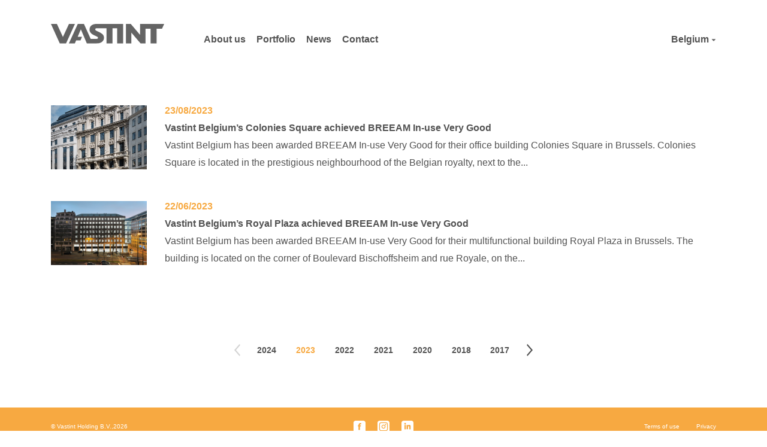

--- FILE ---
content_type: text/html; charset=UTF-8
request_url: https://vastint.eu/be/2023/
body_size: 6950
content:
<!DOCTYPE html>
<html lang="en-US">
<head>
	<meta charset="utf-8">
	<meta content="width=device-width, initial-scale=1, maximum-scale=5" name="viewport">
	<meta content="IE=edge,chrome=1" http-equiv="X-UA-Compatible">
	<title>
        2023 | Vastint Belgium	</title>

<link rel="stylesheet" href="https://vastint.eu/be/wp-content/plugins/sitepress-multilingual-cms/res/css/language-selector.css?v=3.1.5" type="text/css" media="all" />
	
	<meta property="og:description" content="

Vastint Belgium has been awarded BREEAM In-use Very Good for their office building Colonies Square in Brussels.

Colonies Square is located in the prestigious neighbourhood of the Belgian royalty, next to the beautiful "Parc Royal" and the Cathedral St. Michel. The Colonies street also leads into the famous Loi street with its numerous office buildings of the European Community. The building is well connected with public transport; Brussels central railway station is next door, and the taxi and metro station are also both within walking.

The building represents a perfect combination of modern technical requirements and ancient architecture. The neo-classical extension is in perfect harmony with the other buildings of the neighbourhood like the Royale Belge, the Cathedral of Saint Michel and town houses of the 18th century.

The central part of the building includes an atrium of 10m x 10m starting from the second floor allowing to use all space efficiently. A glass dome roof has been installed on the top of this six storey atrium. A part of the ground floor offers commercial spaces. There are eight floors of offices and five underground parking levels. In total Colonies Square offers 8,515 m² offices, 203 m² shops, 61 m² storage, 140 parking spaces."/>
	<meta name="description" content="

Vastint Belgium has been awarded BREEAM In-use Very Good for their office building Colonies Square in Brussels.

Colonies Square is located in the prestigious neighbourhood of the Belgian royalty, next to the beautiful "Parc Royal" and the Cathedral St. Michel. The Colonies street also leads into the famous Loi street with its numerous office buildings of the European Community. The building is well connected with public transport; Brussels central railway station is next door, and the taxi and metro station are also both within walking.

The building represents a perfect combination of modern technical requirements and ancient architecture. The neo-classical extension is in perfect harmony with the other buildings of the neighbourhood like the Royale Belge, the Cathedral of Saint Michel and town houses of the 18th century.

The central part of the building includes an atrium of 10m x 10m starting from the second floor allowing to use all space efficiently. A glass dome roof has been installed on the top of this six storey atrium. A part of the ground floor offers commercial spaces. There are eight floors of offices and five underground parking levels. In total Colonies Square offers 8,515 m² offices, 203 m² shops, 61 m² storage, 140 parking spaces.">
	
	<!--[if lt IE 9]>
	<script src="https://oss.maxcdn.com/html5shiv/3.7.3/html5shiv.min.js"></script>
	<script src="https://oss.maxcdn.com/respond/1.4.2/respond.min.js"></script>
	<![endif]-->
    
    <meta name='robots' content='max-image-preview:large' />
<link rel='dns-prefetch' href='//s.w.org' />
<script type="text/javascript">
window._wpemojiSettings = {"baseUrl":"https:\/\/s.w.org\/images\/core\/emoji\/13.1.0\/72x72\/","ext":".png","svgUrl":"https:\/\/s.w.org\/images\/core\/emoji\/13.1.0\/svg\/","svgExt":".svg","source":{"concatemoji":"https:\/\/vastint.eu\/be\/wp-includes\/js\/wp-emoji-release.min.js?ver=5.9.1"}};
/*! This file is auto-generated */
!function(e,a,t){var n,r,o,i=a.createElement("canvas"),p=i.getContext&&i.getContext("2d");function s(e,t){var a=String.fromCharCode;p.clearRect(0,0,i.width,i.height),p.fillText(a.apply(this,e),0,0);e=i.toDataURL();return p.clearRect(0,0,i.width,i.height),p.fillText(a.apply(this,t),0,0),e===i.toDataURL()}function c(e){var t=a.createElement("script");t.src=e,t.defer=t.type="text/javascript",a.getElementsByTagName("head")[0].appendChild(t)}for(o=Array("flag","emoji"),t.supports={everything:!0,everythingExceptFlag:!0},r=0;r<o.length;r++)t.supports[o[r]]=function(e){if(!p||!p.fillText)return!1;switch(p.textBaseline="top",p.font="600 32px Arial",e){case"flag":return s([127987,65039,8205,9895,65039],[127987,65039,8203,9895,65039])?!1:!s([55356,56826,55356,56819],[55356,56826,8203,55356,56819])&&!s([55356,57332,56128,56423,56128,56418,56128,56421,56128,56430,56128,56423,56128,56447],[55356,57332,8203,56128,56423,8203,56128,56418,8203,56128,56421,8203,56128,56430,8203,56128,56423,8203,56128,56447]);case"emoji":return!s([10084,65039,8205,55357,56613],[10084,65039,8203,55357,56613])}return!1}(o[r]),t.supports.everything=t.supports.everything&&t.supports[o[r]],"flag"!==o[r]&&(t.supports.everythingExceptFlag=t.supports.everythingExceptFlag&&t.supports[o[r]]);t.supports.everythingExceptFlag=t.supports.everythingExceptFlag&&!t.supports.flag,t.DOMReady=!1,t.readyCallback=function(){t.DOMReady=!0},t.supports.everything||(n=function(){t.readyCallback()},a.addEventListener?(a.addEventListener("DOMContentLoaded",n,!1),e.addEventListener("load",n,!1)):(e.attachEvent("onload",n),a.attachEvent("onreadystatechange",function(){"complete"===a.readyState&&t.readyCallback()})),(n=t.source||{}).concatemoji?c(n.concatemoji):n.wpemoji&&n.twemoji&&(c(n.twemoji),c(n.wpemoji)))}(window,document,window._wpemojiSettings);
</script>
<style type="text/css">
img.wp-smiley,
img.emoji {
	display: inline !important;
	border: none !important;
	box-shadow: none !important;
	height: 1em !important;
	width: 1em !important;
	margin: 0 0.07em !important;
	vertical-align: -0.1em !important;
	background: none !important;
	padding: 0 !important;
}
</style>
	<link rel='stylesheet' id='wp-block-library-css'  href='https://vastint.eu/be/wp-includes/css/dist/block-library/style.min.css?ver=5.9.1' type='text/css' media='all' />
<style id='global-styles-inline-css' type='text/css'>
body{--wp--preset--color--black: #000000;--wp--preset--color--cyan-bluish-gray: #abb8c3;--wp--preset--color--white: #ffffff;--wp--preset--color--pale-pink: #f78da7;--wp--preset--color--vivid-red: #cf2e2e;--wp--preset--color--luminous-vivid-orange: #ff6900;--wp--preset--color--luminous-vivid-amber: #fcb900;--wp--preset--color--light-green-cyan: #7bdcb5;--wp--preset--color--vivid-green-cyan: #00d084;--wp--preset--color--pale-cyan-blue: #8ed1fc;--wp--preset--color--vivid-cyan-blue: #0693e3;--wp--preset--color--vivid-purple: #9b51e0;--wp--preset--gradient--vivid-cyan-blue-to-vivid-purple: linear-gradient(135deg,rgba(6,147,227,1) 0%,rgb(155,81,224) 100%);--wp--preset--gradient--light-green-cyan-to-vivid-green-cyan: linear-gradient(135deg,rgb(122,220,180) 0%,rgb(0,208,130) 100%);--wp--preset--gradient--luminous-vivid-amber-to-luminous-vivid-orange: linear-gradient(135deg,rgba(252,185,0,1) 0%,rgba(255,105,0,1) 100%);--wp--preset--gradient--luminous-vivid-orange-to-vivid-red: linear-gradient(135deg,rgba(255,105,0,1) 0%,rgb(207,46,46) 100%);--wp--preset--gradient--very-light-gray-to-cyan-bluish-gray: linear-gradient(135deg,rgb(238,238,238) 0%,rgb(169,184,195) 100%);--wp--preset--gradient--cool-to-warm-spectrum: linear-gradient(135deg,rgb(74,234,220) 0%,rgb(151,120,209) 20%,rgb(207,42,186) 40%,rgb(238,44,130) 60%,rgb(251,105,98) 80%,rgb(254,248,76) 100%);--wp--preset--gradient--blush-light-purple: linear-gradient(135deg,rgb(255,206,236) 0%,rgb(152,150,240) 100%);--wp--preset--gradient--blush-bordeaux: linear-gradient(135deg,rgb(254,205,165) 0%,rgb(254,45,45) 50%,rgb(107,0,62) 100%);--wp--preset--gradient--luminous-dusk: linear-gradient(135deg,rgb(255,203,112) 0%,rgb(199,81,192) 50%,rgb(65,88,208) 100%);--wp--preset--gradient--pale-ocean: linear-gradient(135deg,rgb(255,245,203) 0%,rgb(182,227,212) 50%,rgb(51,167,181) 100%);--wp--preset--gradient--electric-grass: linear-gradient(135deg,rgb(202,248,128) 0%,rgb(113,206,126) 100%);--wp--preset--gradient--midnight: linear-gradient(135deg,rgb(2,3,129) 0%,rgb(40,116,252) 100%);--wp--preset--duotone--dark-grayscale: url('#wp-duotone-dark-grayscale');--wp--preset--duotone--grayscale: url('#wp-duotone-grayscale');--wp--preset--duotone--purple-yellow: url('#wp-duotone-purple-yellow');--wp--preset--duotone--blue-red: url('#wp-duotone-blue-red');--wp--preset--duotone--midnight: url('#wp-duotone-midnight');--wp--preset--duotone--magenta-yellow: url('#wp-duotone-magenta-yellow');--wp--preset--duotone--purple-green: url('#wp-duotone-purple-green');--wp--preset--duotone--blue-orange: url('#wp-duotone-blue-orange');--wp--preset--font-size--small: 13px;--wp--preset--font-size--medium: 20px;--wp--preset--font-size--large: 36px;--wp--preset--font-size--x-large: 42px;}.has-black-color{color: var(--wp--preset--color--black) !important;}.has-cyan-bluish-gray-color{color: var(--wp--preset--color--cyan-bluish-gray) !important;}.has-white-color{color: var(--wp--preset--color--white) !important;}.has-pale-pink-color{color: var(--wp--preset--color--pale-pink) !important;}.has-vivid-red-color{color: var(--wp--preset--color--vivid-red) !important;}.has-luminous-vivid-orange-color{color: var(--wp--preset--color--luminous-vivid-orange) !important;}.has-luminous-vivid-amber-color{color: var(--wp--preset--color--luminous-vivid-amber) !important;}.has-light-green-cyan-color{color: var(--wp--preset--color--light-green-cyan) !important;}.has-vivid-green-cyan-color{color: var(--wp--preset--color--vivid-green-cyan) !important;}.has-pale-cyan-blue-color{color: var(--wp--preset--color--pale-cyan-blue) !important;}.has-vivid-cyan-blue-color{color: var(--wp--preset--color--vivid-cyan-blue) !important;}.has-vivid-purple-color{color: var(--wp--preset--color--vivid-purple) !important;}.has-black-background-color{background-color: var(--wp--preset--color--black) !important;}.has-cyan-bluish-gray-background-color{background-color: var(--wp--preset--color--cyan-bluish-gray) !important;}.has-white-background-color{background-color: var(--wp--preset--color--white) !important;}.has-pale-pink-background-color{background-color: var(--wp--preset--color--pale-pink) !important;}.has-vivid-red-background-color{background-color: var(--wp--preset--color--vivid-red) !important;}.has-luminous-vivid-orange-background-color{background-color: var(--wp--preset--color--luminous-vivid-orange) !important;}.has-luminous-vivid-amber-background-color{background-color: var(--wp--preset--color--luminous-vivid-amber) !important;}.has-light-green-cyan-background-color{background-color: var(--wp--preset--color--light-green-cyan) !important;}.has-vivid-green-cyan-background-color{background-color: var(--wp--preset--color--vivid-green-cyan) !important;}.has-pale-cyan-blue-background-color{background-color: var(--wp--preset--color--pale-cyan-blue) !important;}.has-vivid-cyan-blue-background-color{background-color: var(--wp--preset--color--vivid-cyan-blue) !important;}.has-vivid-purple-background-color{background-color: var(--wp--preset--color--vivid-purple) !important;}.has-black-border-color{border-color: var(--wp--preset--color--black) !important;}.has-cyan-bluish-gray-border-color{border-color: var(--wp--preset--color--cyan-bluish-gray) !important;}.has-white-border-color{border-color: var(--wp--preset--color--white) !important;}.has-pale-pink-border-color{border-color: var(--wp--preset--color--pale-pink) !important;}.has-vivid-red-border-color{border-color: var(--wp--preset--color--vivid-red) !important;}.has-luminous-vivid-orange-border-color{border-color: var(--wp--preset--color--luminous-vivid-orange) !important;}.has-luminous-vivid-amber-border-color{border-color: var(--wp--preset--color--luminous-vivid-amber) !important;}.has-light-green-cyan-border-color{border-color: var(--wp--preset--color--light-green-cyan) !important;}.has-vivid-green-cyan-border-color{border-color: var(--wp--preset--color--vivid-green-cyan) !important;}.has-pale-cyan-blue-border-color{border-color: var(--wp--preset--color--pale-cyan-blue) !important;}.has-vivid-cyan-blue-border-color{border-color: var(--wp--preset--color--vivid-cyan-blue) !important;}.has-vivid-purple-border-color{border-color: var(--wp--preset--color--vivid-purple) !important;}.has-vivid-cyan-blue-to-vivid-purple-gradient-background{background: var(--wp--preset--gradient--vivid-cyan-blue-to-vivid-purple) !important;}.has-light-green-cyan-to-vivid-green-cyan-gradient-background{background: var(--wp--preset--gradient--light-green-cyan-to-vivid-green-cyan) !important;}.has-luminous-vivid-amber-to-luminous-vivid-orange-gradient-background{background: var(--wp--preset--gradient--luminous-vivid-amber-to-luminous-vivid-orange) !important;}.has-luminous-vivid-orange-to-vivid-red-gradient-background{background: var(--wp--preset--gradient--luminous-vivid-orange-to-vivid-red) !important;}.has-very-light-gray-to-cyan-bluish-gray-gradient-background{background: var(--wp--preset--gradient--very-light-gray-to-cyan-bluish-gray) !important;}.has-cool-to-warm-spectrum-gradient-background{background: var(--wp--preset--gradient--cool-to-warm-spectrum) !important;}.has-blush-light-purple-gradient-background{background: var(--wp--preset--gradient--blush-light-purple) !important;}.has-blush-bordeaux-gradient-background{background: var(--wp--preset--gradient--blush-bordeaux) !important;}.has-luminous-dusk-gradient-background{background: var(--wp--preset--gradient--luminous-dusk) !important;}.has-pale-ocean-gradient-background{background: var(--wp--preset--gradient--pale-ocean) !important;}.has-electric-grass-gradient-background{background: var(--wp--preset--gradient--electric-grass) !important;}.has-midnight-gradient-background{background: var(--wp--preset--gradient--midnight) !important;}.has-small-font-size{font-size: var(--wp--preset--font-size--small) !important;}.has-medium-font-size{font-size: var(--wp--preset--font-size--medium) !important;}.has-large-font-size{font-size: var(--wp--preset--font-size--large) !important;}.has-x-large-font-size{font-size: var(--wp--preset--font-size--x-large) !important;}
</style>
<link rel='stylesheet' id='wpa-css-css'  href='https://vastint.eu/be/wp-content/plugins/honeypot/includes/css/wpa.css?ver=2.2.01' type='text/css' media='all' />
<link rel='stylesheet' id='contact-form-7-css'  href='https://vastint.eu/be/wp-content/plugins/contact-form-7/includes/css/styles.css?ver=5.6.4' type='text/css' media='all' />
<link rel='stylesheet' id='main-style-css'  href='https://vastint.eu/be/wp-content/themes/vastint_theme/dist/app.BgO2raQs1C.css' type='text/css' media='all' />
<script type='text/javascript' src='https://vastint.eu/be/wp-includes/js/jquery/jquery.min.js?ver=3.6.0' id='jquery-core-js'></script>
<script type='text/javascript' src='https://vastint.eu/be/wp-includes/js/jquery/jquery-migrate.min.js?ver=3.3.2' id='jquery-migrate-js'></script>
<link rel="https://api.w.org/" href="https://vastint.eu/be/wp-json/" /><!-- Start Fluid Video Embeds Style Tag -->
<style type="text/css">
/* Fluid Video Embeds */
.fve-video-wrapper {
    position: relative;
    overflow: hidden;
    height: 0;
    background-color: transparent;
    padding-bottom: 56.25%;
    margin: 0.5em 0;
}
.fve-video-wrapper iframe,
.fve-video-wrapper object,
.fve-video-wrapper embed {
    position: absolute;
    display: block;
    top: 0;
    left: 0;
    width: 100%;
    height: 100%;
}
.fve-video-wrapper a.hyperlink-image {
    position: relative;
    display: none;
}
.fve-video-wrapper a.hyperlink-image img {
    position: relative;
    z-index: 2;
    width: 100%;
}
.fve-video-wrapper a.hyperlink-image .fve-play-button {
    position: absolute;
    left: 35%;
    top: 35%;
    right: 35%;
    bottom: 35%;
    z-index: 3;
    background-color: rgba(40, 40, 40, 0.75);
    background-size: 100% 100%;
    border-radius: 10px;
}
.fve-video-wrapper a.hyperlink-image:hover .fve-play-button {
    background-color: rgba(0, 0, 0, 0.85);
}
</style>
<!-- End Fluid Video Embeds Style Tag -->
<meta name="generator" content="WPML ver:3.1.5 stt:1;0" />

<style type="text/css">											
</style><link rel="icon" href="https://vastint.eu/be/wp-content/uploads/sites/3/2022/08/d02a42d9cb3dec9320e5f550278911c7.svg" sizes="32x32" />
<link rel="icon" href="https://vastint.eu/be/wp-content/uploads/sites/3/2022/08/d02a42d9cb3dec9320e5f550278911c7.svg" sizes="192x192" />
<link rel="apple-touch-icon" href="https://vastint.eu/be/wp-content/uploads/sites/3/2022/08/d02a42d9cb3dec9320e5f550278911c7.svg" />
<meta name="msapplication-TileImage" content="https://vastint.eu/be/wp-content/uploads/sites/3/2022/08/d02a42d9cb3dec9320e5f550278911c7.svg" />
	
	<!-- API for Google Charts -->
	<script src="https://www.google.com/jsapi"></script>
        
        
    <!-- PIWIK -->

 
 <script type="text/javascript">
(function(window, document, dataLayerName, id) {
window[dataLayerName]=window[dataLayerName]||[],window[dataLayerName].push({start:(new Date).getTime(),event:"stg.start"});var scripts=document.getElementsByTagName('script')[0],tags=document.createElement('script');
function stgCreateCookie(a,b,c){var d="";if(c){var e=new Date;e.setTime(e.getTime()+24*c*60*60*1e3),d="; expires="+e.toUTCString()}document.cookie=a+"="+b+d+"; path=/"}
var isStgDebug=(window.location.href.match("stg_debug")||document.cookie.match("stg_debug"))&&!window.location.href.match("stg_disable_debug");stgCreateCookie("stg_debug",isStgDebug?1:"",isStgDebug?14:-1);
var qP=[];dataLayerName!=="dataLayer"&&qP.push("data_layer_name="+dataLayerName),isStgDebug&&qP.push("stg_debug");var qPString=qP.length>0?("?"+qP.join("&")):"";
tags.async=!0,tags.src="https://vastint.containers.piwik.pro/"+id+".js"+qPString,scripts.parentNode.insertBefore(tags,scripts);
!function(a,n,i){a[n]=a[n]||{};for(var c=0;c<i.length;c++)!function(i){a[n][i]=a[n][i]||{},a[n][i].api=a[n][i].api||function(){var a=[].slice.call(arguments,0);"string"==typeof a[0]&&window[dataLayerName].push({event:n+"."+i+":"+a[0],parameters:[].slice.call(arguments,1)})}}(i[c])}(window,"ppms",["tm","cm"]);
})(window, document, 'dataLayer', 'eb19d686-d0b3-4fd0-a77e-81d011a297e7');
</script>
 
    
    </head>

<body class="archive date">

<div class="main-wrapper">
	
	<header class="main-header" id="js-main-header">
		<div class="custom-container">
			<div class="main-header__wrapper">
				<div class="main-header__logo">
					<a href="https://vastint.eu/be" title="Vastint Belgium">
						<img loading="lazy" src="https://vastint.eu/be/wp-content/themes/vastint_theme/images/new/logo.svg" alt="">
					</a>
				</div>
				
				<div class="main-header__mobile JS-mobile-menu">
                    <nav class="main-header__menu"><ul id="menu-main-menu" class="menu"><li id="menu-item-27" class="menu-item menu-item-type-post_type menu-item-object-page menu-item-27"><a href="https://vastint.eu/be/about-us/">About us</a></li>
<li id="menu-item-31" class="menu-item menu-item-type-post_type menu-item-object-page menu-item-31"><a href="https://vastint.eu/be/portfolio/">Portfolio</a></li>
<li id="menu-item-32" class="menu-item menu-item-type-post_type menu-item-object-page current_page_parent menu-item-32"><a href="https://vastint.eu/be/news/">News</a></li>
<li id="menu-item-33" class="menu-item menu-item-type-post_type menu-item-object-page menu-item-33"><a href="https://vastint.eu/be/contact/">Contact</a></li>
</ul></nav>                    
                    					
					<div class="main-header__sites">
						<div class="main-header__sites-current">
                            Belgium						</div>
						<ul class="main-header__sites-others">
                            								<li>
									<a href="https://vastint.eu/fr">
                                        France  / France									</a>
								</li>
                            								<li>
									<a href="https://vastint.eu/it">
                                        Italy  / Italia									</a>
								</li>
                            								<li>
									<a href="https://vastint.eu/lv">
                                        Latvia  / Latvija									</a>
								</li>
                            								<li>
									<a href="https://vastint.eu/lt">
                                        Lithuania  / Lietuva									</a>
								</li>
                            								<li>
									<a href="https://vastint.eu/nl">
                                        Netherlands  / Nederland									</a>
								</li>
                            								<li>
									<a href="https://vastint.eu/pl">
                                        Poland  / Polska									</a>
								</li>
                            								<li>
									<a href="https://vastint.eu/ro">
                                        Romania  / România									</a>
								</li>
                            								<li>
									<a href="https://vastint.eu/uk">
                                        United Kingdom 									</a>
								</li>
                            								<li>
									<a href="https://vastint.eu/hospitality">
                                        Vastint Hospitality 									</a>
								</li>
                            								<li>
									<a href="https://vastint.eu/development">
                                        Vastint Development 									</a>
								</li>
                            								<li>
									<a href="https://vastint.eu/">Vastint Europe</a>
								</li>
                            							<li>
								<a href="https://hotelco51.com" target="_blank">Hotel Co 51</a>
							</li>
						</ul>
					</div>
				</div>
				
				<div class="main-header__trigger JS-mobile-trigger">
					<span></span>
				</div>
			</div>
		</div>
	</header>
    	<main class="main-content">


	<div class="news-list">
		<div class="custom-container">
            				<a class="news-list__item  " href="https://vastint.eu/be/vastint-belgiums-colonies-square-achieved-breeam-in-use-very-good/">
					<figure class="news-list__item-thumb">
                        <img loading="lazy" src="https://vastint.eu/be/wp-content/uploads/sites/3/2022/11/4877a0017aba157677c3eb14039a0b5b.png" alt="Vastint Belgium’s Colonies Square achieved BREEAM In-use Very Good">					</figure>
					<div class="news-list__item-details">
						<time>23/08/2023</time>
						<h4>Vastint Belgium’s Colonies Square achieved BREEAM In-use Very Good</h4>
						<p>
                            Vastint Belgium has been awarded BREEAM In-use Very Good for their office building Colonies Square in Brussels. Colonies Square is located in the prestigious neighbourhood of the Belgian royalty, next to the...						</p>
					</div>
				</a>
            				<a class="news-list__item  " href="https://vastint.eu/be/vastint-belgiums-royal-plaza-achieved-breeam-in-use-very-good/">
					<figure class="news-list__item-thumb">
                        <img loading="lazy" src="https://vastint.eu/be/wp-content/uploads/sites/3/2023/06/c4cb0a6bcf9b947b0e647a11ebfacefa.png" alt="Vastint Belgium’s Royal Plaza achieved BREEAM In-use Very Good">					</figure>
					<div class="news-list__item-details">
						<time>22/06/2023</time>
						<h4>Vastint Belgium’s Royal Plaza achieved BREEAM In-use Very Good</h4>
						<p>
                            Vastint Belgium has been awarded BREEAM In-use Very Good for their multifunctional building Royal Plaza in Brussels. The building is located on the corner of Boulevard Bischoffsheim and rue Royale, on the...						</p>
					</div>
				</a>
            		</div>
	</div>
	
	<div class="news-list__pagination">
        	</div>
	
	<div class="news-years">
		<div class="custom-container">
			<div class="news-years__prev JS-news-years-prev">
				<img loading="lazy" src="https://vastint.eu/be/wp-content/themes/vastint_theme/images/new/icon-prev-years.svg"
				     alt="Previous">
			</div>
			<div class="news-years__slider JS-news-years swiper">
				<div class="swiper-wrapper">
                    	<div class="news-years__item swiper-slide"><a href='https://vastint.eu/be/2024/'>2024</a></div>
	<div class="news-years__item swiper-slide"><a href='https://vastint.eu/be/2023/' aria-current="page">2023</a></div>
	<div class="news-years__item swiper-slide"><a href='https://vastint.eu/be/2022/'>2022</a></div>
	<div class="news-years__item swiper-slide"><a href='https://vastint.eu/be/2021/'>2021</a></div>
	<div class="news-years__item swiper-slide"><a href='https://vastint.eu/be/2020/'>2020</a></div>
	<div class="news-years__item swiper-slide"><a href='https://vastint.eu/be/2018/'>2018</a></div>
	<div class="news-years__item swiper-slide"><a href='https://vastint.eu/be/2017/'>2017</a></div>
	<div class="news-years__item swiper-slide"><a href='https://vastint.eu/be/2016/'>2016</a></div>
	<div class="news-years__item swiper-slide"><a href='https://vastint.eu/be/2015/'>2015</a></div>
	<div class="news-years__item swiper-slide"><a href='https://vastint.eu/be/2014/'>2014</a></div>
				</div>
			</div>
			<div class="news-years__next JS-news-years-next">
				<img loading="lazy" src="https://vastint.eu/be/wp-content/themes/vastint_theme/images/new/icon-next-years.svg"
				     alt="Next">
			</div>
		</div>
	</div>
	
	<div class="news-years news-years--mobile">
		<div class="custom-container">
			<div class="news-years__select">
				<select name="news-years" onchange="document.location.href = this.options[this.selectedIndex].value;">
					<option value="">Select Year</option>
                    	<option value='https://vastint.eu/be/2024/'> 2024 </option>
	<option value='https://vastint.eu/be/2023/' selected='selected'> 2023 </option>
	<option value='https://vastint.eu/be/2022/'> 2022 </option>
	<option value='https://vastint.eu/be/2021/'> 2021 </option>
	<option value='https://vastint.eu/be/2020/'> 2020 </option>
	<option value='https://vastint.eu/be/2018/'> 2018 </option>
	<option value='https://vastint.eu/be/2017/'> 2017 </option>
	<option value='https://vastint.eu/be/2016/'> 2016 </option>
	<option value='https://vastint.eu/be/2015/'> 2015 </option>
	<option value='https://vastint.eu/be/2014/'> 2014 </option>
				</select>
			</div>
			<div class="news-years__title">
				<h1>  2023</h1>
			</div>
		</div>
	</div>

</main>
	<footer class="main-footer">
		<div class="custom-container">
			<div class="main-footer__wrapper">
				<div class="main-footer__copy">
					&copy; Vastint Holding B.V.,2026				</div>
                					<ul class="main-footer__socials">
                        							<li class="main-footer__socials-item">
								<a href="https://www.facebook.com/profile.php?id=100063774371612" target="_blank"
								   title="https://www.facebook.com/profile.php?id=100063774371612">
                                    <img width="20" height="20" src="https://vastint.eu/be/wp-content/uploads/sites/3/2022/08/26cae7718c32180a7a0f8e19d6d40a59.svg" class="attachment-2048x2048-width size-2048x2048-width" alt="" loading="lazy" />								</a>
							</li>
                        							<li class="main-footer__socials-item">
								<a href="https://www.instagram.com/vastintbelgium/" target="_blank"
								   title="https://www.instagram.com/vastintbelgium/">
                                    <img width="20" height="20" src="https://vastint.eu/be/wp-content/uploads/sites/3/2022/08/ffe8560492ef96f860b965341d0c9698.svg" class="attachment-2048x2048-width size-2048x2048-width" alt="" loading="lazy" />								</a>
							</li>
                        							<li class="main-footer__socials-item">
								<a href="https://www.linkedin.com/company/vastint-belgium/" target="_blank"
								   title="https://www.linkedin.com/company/vastint-belgium/">
                                    <img width="20" height="20" src="https://vastint.eu/be/wp-content/uploads/sites/3/2022/08/f1576406b382b7d1c8c2607f7c563d4f.svg" class="attachment-2048x2048-width size-2048x2048-width" alt="" loading="lazy" />								</a>
							</li>
                        					</ul>
                <nav class="main-footer__menu"><ul id="menu-footer-menu" class="menu"><li id="menu-item-34" class="menu-item menu-item-type-post_type menu-item-object-page menu-item-34"><a href="https://vastint.eu/be/terms-of-use/">Terms of use</a></li>
<li id="menu-item-264" class="menu-item menu-item-type-post_type menu-item-object-page menu-item-264"><a href="https://vastint.eu/be/privacy-statement/">Privacy</a></li>
</ul></nav>			</div>
		</div>
	</footer>
	
	<div id="chart_tooltip">
		<p></p>
	</div>
	
	</div>


<script src="https://vastint.eu/be/wp-content/themes/vastint_theme/js/jquery.infinitescroll.min.js"></script>
<script src="https://vastint.eu/be/wp-content/themes/vastint_theme/js/handlebars.min.js"></script>

<script type='text/javascript' src='https://vastint.eu/be/wp-content/plugins/honeypot/includes/js/wpa.js?ver=2.2.01' id='wpascript-js'></script>
<script type='text/javascript' id='wpascript-js-after'>
wpa_field_info = {"wpa_field_name":"eqfpez7550","wpa_field_value":131834,"wpa_add_test":"no"}
</script>
<script type='text/javascript' src='https://vastint.eu/be/wp-content/plugins/contact-form-7/includes/swv/js/index.js?ver=5.6.4' id='swv-js'></script>
<script type='text/javascript' id='contact-form-7-js-extra'>
/* <![CDATA[ */
var wpcf7 = {"api":{"root":"https:\/\/vastint.eu\/be\/wp-json\/","namespace":"contact-form-7\/v1"}};
/* ]]> */
</script>
<script type='text/javascript' src='https://vastint.eu/be/wp-content/plugins/contact-form-7/includes/js/index.js?ver=5.6.4' id='contact-form-7-js'></script>
<script type='text/javascript' src='https://vastint.eu/be/wp-content/themes/vastint_theme/dist/app.BgO2raQs1C.js' id='main-scripts-js'></script>
<script type='text/javascript' id='sitepress-js-extra'>
/* <![CDATA[ */
var icl_vars = {"current_language":"en","icl_home":"https:\/\/vastint.eu\/be"};
/* ]]> */
</script>
<script type='text/javascript' src='https://vastint.eu/be/wp-content/plugins/sitepress-multilingual-cms/res/js/sitepress.js?ver=5.9.1' id='sitepress-js'></script>

</body>
</html>


--- FILE ---
content_type: text/css
request_url: https://vastint.eu/be/wp-content/themes/vastint_theme/dist/app.BgO2raQs1C.css
body_size: 20991
content:
@font-face{font-family:swiper-icons;src:url("data:application/font-woff;charset=utf-8;base64, [base64]//wADZ2x5ZgAAAywAAADMAAAD2MHtryVoZWFkAAABbAAAADAAAAA2E2+eoWhoZWEAAAGcAAAAHwAAACQC9gDzaG10eAAAAigAAAAZAAAArgJkABFsb2NhAAAC0AAAAFoAAABaFQAUGG1heHAAAAG8AAAAHwAAACAAcABAbmFtZQAAA/gAAAE5AAACXvFdBwlwb3N0AAAFNAAAAGIAAACE5s74hXjaY2BkYGAAYpf5Hu/j+W2+MnAzMYDAzaX6QjD6/4//Bxj5GA8AuRwMYGkAPywL13jaY2BkYGA88P8Agx4j+/8fQDYfA1AEBWgDAIB2BOoAeNpjYGRgYNBh4GdgYgABEMnIABJzYNADCQAACWgAsQB42mNgYfzCOIGBlYGB0YcxjYGBwR1Kf2WQZGhhYGBiYGVmgAFGBiQQkOaawtDAoMBQxXjg/wEGPcYDDA4wNUA2CCgwsAAAO4EL6gAAeNpj2M0gyAACqxgGNWBkZ2D4/wMA+xkDdgAAAHjaY2BgYGaAYBkGRgYQiAHyGMF8FgYHIM3DwMHABGQrMOgyWDLEM1T9/w8UBfEMgLzE////P/5//f/V/xv+r4eaAAeMbAxwIUYmIMHEgKYAYjUcsDAwsLKxc3BycfPw8jEQA/[base64]/uznmfPFBNODM2K7MTQ45YEAZqGP81AmGGcF3iPqOop0r1SPTaTbVkfUe4HXj97wYE+yNwWYxwWu4v1ugWHgo3S1XdZEVqWM7ET0cfnLGxWfkgR42o2PvWrDMBSFj/IHLaF0zKjRgdiVMwScNRAoWUoH78Y2icB/yIY09An6AH2Bdu/UB+yxopYshQiEvnvu0dURgDt8QeC8PDw7Fpji3fEA4z/PEJ6YOB5hKh4dj3EvXhxPqH/SKUY3rJ7srZ4FZnh1PMAtPhwP6fl2PMJMPDgeQ4rY8YT6Gzao0eAEA409DuggmTnFnOcSCiEiLMgxCiTI6Cq5DZUd3Qmp10vO0LaLTd2cjN4fOumlc7lUYbSQcZFkutRG7g6JKZKy0RmdLY680CDnEJ+UMkpFFe1RN7nxdVpXrC4aTtnaurOnYercZg2YVmLN/d/gczfEimrE/fs/bOuq29Zmn8tloORaXgZgGa78yO9/cnXm2BpaGvq25Dv9S4E9+5SIc9PqupJKhYFSSl47+Qcr1mYNAAAAeNptw0cKwkAAAMDZJA8Q7OUJvkLsPfZ6zFVERPy8qHh2YER+3i/BP83vIBLLySsoKimrqKqpa2hp6+jq6RsYGhmbmJqZSy0sraxtbO3sHRydnEMU4uR6yx7JJXveP7WrDycAAAAAAAH//wACeNpjYGRgYOABYhkgZgJCZgZNBkYGLQZtIJsFLMYAAAw3ALgAeNolizEKgDAQBCchRbC2sFER0YD6qVQiBCv/H9ezGI6Z5XBAw8CBK/m5iQQVauVbXLnOrMZv2oLdKFa8Pjuru2hJzGabmOSLzNMzvutpB3N42mNgZGBg4GKQYzBhYMxJLMlj4GBgAYow/P/PAJJhLM6sSoWKfWCAAwDAjgbRAAB42mNgYGBkAIIbCZo5IPrmUn0hGA0AO8EFTQAA") format("woff");font-weight:400;font-style:normal}:root{--swiper-theme-color:#007aff}.swiper{margin-left:auto;margin-right:auto;position:relative;overflow:hidden;list-style:none;padding:0;z-index:1}.swiper-vertical>.swiper-wrapper{flex-direction:column}.swiper-wrapper{position:relative;width:100%;height:100%;z-index:1;display:flex;transition-property:transform;box-sizing:content-box}.swiper-android .swiper-slide,.swiper-wrapper{transform:translateZ(0)}.swiper-pointer-events{touch-action:pan-y}.swiper-pointer-events.swiper-vertical{touch-action:pan-x}.swiper-slide{flex-shrink:0;width:100%;height:100%;position:relative;transition-property:transform}.swiper-slide-invisible-blank{visibility:hidden}.swiper-autoheight,.swiper-autoheight .swiper-slide{height:auto}.swiper-autoheight .swiper-wrapper{align-items:flex-start;transition-property:transform,height}.swiper-backface-hidden .swiper-slide{transform:translateZ(0);-webkit-backface-visibility:hidden;backface-visibility:hidden}.swiper-3d,.swiper-3d.swiper-css-mode .swiper-wrapper{perspective:1200px}.swiper-3d .swiper-cube-shadow,.swiper-3d .swiper-slide,.swiper-3d .swiper-slide-shadow,.swiper-3d .swiper-slide-shadow-bottom,.swiper-3d .swiper-slide-shadow-left,.swiper-3d .swiper-slide-shadow-right,.swiper-3d .swiper-slide-shadow-top,.swiper-3d .swiper-wrapper{transform-style:preserve-3d}.swiper-3d .swiper-slide-shadow,.swiper-3d .swiper-slide-shadow-bottom,.swiper-3d .swiper-slide-shadow-left,.swiper-3d .swiper-slide-shadow-right,.swiper-3d .swiper-slide-shadow-top{position:absolute;left:0;top:0;width:100%;height:100%;pointer-events:none;z-index:10}.swiper-3d .swiper-slide-shadow{background:rgba(0,0,0,.15)}.swiper-3d .swiper-slide-shadow-left{background-image:linear-gradient(270deg,rgba(0,0,0,.5),transparent)}.swiper-3d .swiper-slide-shadow-right{background-image:linear-gradient(90deg,rgba(0,0,0,.5),transparent)}.swiper-3d .swiper-slide-shadow-top{background-image:linear-gradient(0deg,rgba(0,0,0,.5),transparent)}.swiper-3d .swiper-slide-shadow-bottom{background-image:linear-gradient(180deg,rgba(0,0,0,.5),transparent)}.swiper-css-mode>.swiper-wrapper{overflow:auto;scrollbar-width:none;-ms-overflow-style:none}.swiper-css-mode>.swiper-wrapper::-webkit-scrollbar{display:none}.swiper-css-mode>.swiper-wrapper>.swiper-slide{scroll-snap-align:start start}.swiper-horizontal.swiper-css-mode>.swiper-wrapper{-ms-scroll-snap-type:x mandatory;scroll-snap-type:x mandatory}.swiper-vertical.swiper-css-mode>.swiper-wrapper{-ms-scroll-snap-type:y mandatory;scroll-snap-type:y mandatory}.swiper-centered>.swiper-wrapper:before{content:"";flex-shrink:0;order:9999}.swiper-centered.swiper-horizontal>.swiper-wrapper>.swiper-slide:first-child{-webkit-margin-start:var(--swiper-centered-offset-before);margin-inline-start:var(--swiper-centered-offset-before)}.swiper-centered.swiper-horizontal>.swiper-wrapper:before{height:100%;width:var(--swiper-centered-offset-after)}.swiper-centered.swiper-vertical>.swiper-wrapper>.swiper-slide:first-child{-webkit-margin-before:var(--swiper-centered-offset-before);margin-block-start:var(--swiper-centered-offset-before)}.swiper-centered.swiper-vertical>.swiper-wrapper:before{width:100%;height:var(--swiper-centered-offset-after)}.swiper-centered>.swiper-wrapper>.swiper-slide{scroll-snap-align:center center}a,abbr,acronym,address,applet,article,aside,audio,b,big,blockquote,body,canvas,caption,center,cite,code,dd,del,details,dfn,div,dl,dt,em,embed,fieldset,figcaption,figure,footer,form,h1,h2,h3,h4,h5,h6,header,hgroup,html,i,iframe,img,ins,kbd,label,legend,li,mark,menu,nav,object,ol,output,p,pre,q,ruby,s,samp,section,small,span,strike,strong,sub,summary,sup,table,tbody,td,tfoot,th,thead,time,tr,tt,u,ul,var,video{margin:0;padding:0;border:0;font-size:100%;font:inherit;vertical-align:baseline}article,aside,details,figcaption,figure,footer,header,hgroup,menu,nav,section{display:block}body{line-height:1}ol,ul{list-style:none}blockquote,q{quotes:none}blockquote:after,blockquote:before,q:after,q:before{content:"";content:none}table{border-collapse:collapse;border-spacing:0}@font-face{font-family:Manus Pro;src:url(../fonts/manus-vastint.woff2) format("woff2"),url(../fonts/manus-vastint.woff) format("woff");font-weight:400;font-style:normal;font-display:swap}*,:after,:before{box-sizing:border-box}::-moz-selection{background:#525252;color:#fff}::selection{background:#525252;color:#fff}body{background-color:#fff;font-family:Verdana,sans-serif;font-size:16px;font-weight:400;line-height:16px;color:#525252;margin:0;padding:0}@media only screen and (max-width:768px){body{font-size:14px;line-height:14px}}body.is-blocked{overflow:hidden}img{margin:0;display:block;-webkit-user-select:none;-moz-user-select:none;-ms-user-select:none;user-select:none}a,a:hover{text-decoration:none;color:#525252}.main-wrapper{width:100%}.custom-container{max-width:1140px;margin:0 auto;padding:0 15px;position:relative}@media (max-width:1200px){.custom-container{padding:0 50px}}@media (max-width:767px){.custom-container{padding:0 15px}}.main-text__text h1,.page-header .page-title{line-height:1;margin-bottom:16px}h1,h2,h3,h4,h5,h6{font-family:Manus Pro,sans-serif;font-weight:400;margin:0}h1{font-size:62px;line-height:1.15}@media only screen and (max-width:1140px){h1{font-size:50px}}@media only screen and (max-width:768px){h1{font-size:40px}}h2{font-size:62px;line-height:1.15}@media only screen and (max-width:1140px){h2{font-size:50px}}@media only screen and (max-width:768px){h2{font-size:40px}}h3{font-family:Verdana,sans-serif;font-size:24px;font-weight:700;line-height:34px}h4{line-height:20px}h4,h5{font-family:Verdana,sans-serif;font-size:16px;font-weight:700}h5{line-height:1.25}h6{font-family:Verdana,sans-serif;font-weight:700;line-height:20px}h6,p{font-size:16px}p{line-height:24px;margin:0}@media only screen and (max-width:1024px){p{font-size:14px;line-height:24px}}b,strong{font-weight:700}.copy{font-size:16px;line-height:28px}.copy--narrow{padding:0 150px}@media (max-width:991px){.copy--narrow{padding-left:0;padding-right:0}}@media only screen and (max-width:1024px){.copy{font-size:14px;line-height:24px}}.copy sup{vertical-align:super;font-size:60%}.copy h2,.copy h3,.copy h4{margin:0 0 30px}.copy h5{margin-bottom:18px}.copy p{margin:0 0 26px;font-size:16px;line-height:28px}@media only screen and (max-width:1024px){.copy p{font-size:14px;line-height:24px}}@media only screen and (max-width:768px){.copy p{margin:0 0 20px}}.copy ol,.copy ul{font-size:16px;line-height:28px;list-style-type:inherit;margin:0 0 26px 20px}@media only screen and (max-width:1024px){.copy ol,.copy ul{font-size:14px;line-height:24px}}@media only screen and (max-width:768px){.copy ol,.copy ul{margin:0 0 20px 20px}}.copy ol li{list-style-type:decimal;margin-top:24px}.copy ul li{list-style-type:disc}.copy img{max-width:100%;height:auto;margin:0 auto 30px}.copy--terms h3:first-of-type{margin:0 0 5px}@media only screen and (max-width:768px){.copy--terms h3:first-of-type{font-size:14px;line-height:24px;text-align:center;margin:0 0 20px}}.copy--center{text-align:center}.copy :last-child{margin-bottom:0!important}.copy a{font-weight:600;text-decoration:underline;transition:all .3s}.copy a:hover{color:#f7a941}.copy em,.copy i{font-style:italic}.main-header{padding:25px 0 22px;position:-webkit-sticky;position:sticky;z-index:50;top:0;left:0;background:#fff;transition:all .3s}@media only screen and (max-width:1140px){.main-header{padding:20px 0}}.main-header.scrolled{padding:10px 0;box-shadow:0 -2px 5px rgba(0,0,0,.6)}@media only screen and (max-width:1140px){.main-header.scrolled{padding:0}}@media only screen and (max-width:1200px){.main-header{background-color:#fff;width:100%;padding:0;box-shadow:0 2px 4px rgba(0,0,0,.05);top:0}}.main-header .custom-container{position:static}.main-header__wrapper{justify-content:space-between;align-items:flex-end;display:flex}@media only screen and (max-width:1200px){.main-header__wrapper{height:86px;align-items:center}}.main-header__logo{margin:0 66px 0 0;padding:15px 0}@media only screen and (max-width:1140px){.main-header__logo{margin:0 30px 0 0}}@media only screen and (max-width:1200px){.main-header__logo{margin:0;padding:0}}.main-header__logo img{width:189px;height:auto}@media only screen and (max-width:1140px){.main-header__logo img{width:166px}}.main-header__mobile{flex:1 1 auto;justify-content:space-between;align-items:flex-end;display:flex}@media only screen and (max-width:1200px){.main-header__mobile{background-color:#fff;width:100%;height:calc(100vh - 100%);max-height:calc(100vh - 100%);overflow-y:auto;opacity:0;pointer-events:none;margin:0;padding:10px 15px 30px;flex-direction:column;justify-content:flex-start;align-items:flex-start;transition:opacity .25s ease-in-out 0s;position:absolute;top:100%;left:0}}.main-header__mobile.is-active{opacity:1;pointer-events:all}.main-header__mobile.is-active .main-header__menu ul.sub-menu,.main-header__mobile.is-active .main-header__sites-others{pointer-events:all}.main-header__menu{margin:0 auto 0 0;position:relative;top:3px}@media only screen and (max-width:1200px){.main-header__menu{order:1}}.main-header__menu ul{display:flex}@media only screen and (max-width:1200px){.main-header__menu ul{display:block}}.main-header__menu ul li{font-size:16px;font-weight:700;line-height:20px;position:relative}@media only screen and (max-width:1140px){.main-header__menu ul li{font-size:15px;line-height:19px}}@media only screen and (max-width:1200px){.main-header__menu ul li{font-size:14px;line-height:18px}}.main-header__menu ul li+li{margin:0 0 0 18px}@media only screen and (max-width:1200px){.main-header__menu ul li+li{margin:20px 0 0}}.main-header__menu ul li a{padding:15px 0;display:inline-block}@media only screen and (max-width:1200px){.main-header__menu ul li a{padding:0}}.main-header__menu ul li.current-menu-item>a{color:#f7a941}.main-header__menu ul li.menu-item-has-children.current-menu-item>a:after{background-image:url(../images/new/icon-link-arrow-down--orange.svg)}@media (max-width:767px){.main-header__menu ul li.menu-item-has-children.current-menu-item>a:after{background:none}}.main-header__menu ul li.menu-item-has-children>a{padding:15px 12px 15px 0;position:relative}@media only screen and (max-width:1200px){.main-header__menu ul li.menu-item-has-children>a{padding:0 12px 0 0}}.main-header__menu ul li.menu-item-has-children>a:after{content:"";background-image:url(../images/new/icon-link-arrow-down.svg);background-size:contain;background-repeat:no-repeat;background-position:50%;width:8px;height:8px;transform:translateY(-50%);position:absolute;top:calc(50% + 1px);right:0}@media only screen and (max-width:1200px){.main-header__menu ul li.menu-item-has-children>a:after{content:":";background:none;width:auto;height:auto;transform:translateY(0);position:relative;top:auto;right:auto}}.main-header__menu ul li:hover ul.sub-menu{opacity:1;pointer-events:all;top:100%}@media only screen and (max-width:1200px){.main-header__menu ul li:hover ul.sub-menu{top:auto}}.main-header__menu ul.sub-menu{background-color:#fff;width:250px;opacity:0;pointer-events:none;padding:12px 0;display:inline-block;transition:opacity .25s ease-in-out 0s,top .25s ease-in-out 0s;box-shadow:0 4px 8px rgba(0,0,0,.1);position:absolute;top:calc(100% - 15px);left:-24px}@media only screen and (max-width:1200px){.main-header__menu ul.sub-menu{background-color:transparent;width:100%;opacity:1;margin:15px 0 0;padding:0;box-shadow:none;position:relative;top:auto;left:auto}}.main-header__menu ul.sub-menu li{font-weight:400}@media only screen and (max-width:1200px){.main-header__menu ul.sub-menu li:before{content:"- ";margin:0 0 0 15px}}.main-header__menu ul.sub-menu li+li{margin:5px 0 0}@media only screen and (max-width:1200px){.main-header__menu ul.sub-menu li+li{margin:10px 0 0}}.main-header__menu ul.sub-menu li.current-menu-item>a{color:#525252}.main-header__menu ul.sub-menu li a{transition:color .25s ease-in-out 0s;display:inline-block;font-size:16px;line-height:20px;padding:4px 24px}.main-header__menu ul.sub-menu li a:hover{color:#f7a941}.main-header__languages{margin:0 34px 0 0;display:flex;position:relative;top:3px}@media only screen and (max-width:1140px){.main-header__languages{margin:0 30px 0 0}}@media only screen and (max-width:1200px){.main-header__languages{order:3;margin:25px 0 0;top:0}}.main-header__languages-item{font-size:16px;font-weight:700;line-height:20px;text-transform:uppercase}@media only screen and (max-width:1140px){.main-header__languages-item{font-size:15px;line-height:19px}}@media only screen and (max-width:1200px){.main-header__languages-item{font-size:14px;line-height:18px}}.main-header__languages-item+.main-header__languages-item{margin:0 0 0 15px}.main-header__languages-item a{padding:15px 0;display:block}@media only screen and (max-width:1200px){.main-header__languages-item a{padding:0}}.main-header__languages-item.is-active a{color:#f7a941}.main-header__sites{font-size:16px;font-weight:700;line-height:20px;position:relative;top:3px}@media only screen and (max-width:1140px){.main-header__sites{font-size:15px;line-height:19px}}@media only screen and (max-width:1200px){.main-header__sites{font-size:14px;line-height:18px;margin:20px 0 0;order:2}}.main-header__sites:hover .main-header__sites-others{opacity:1;pointer-events:all;top:calc(100% - 48px)}@media only screen and (max-width:1200px){.main-header__sites:hover .main-header__sites-others{top:auto}}.main-header__sites-current{cursor:pointer;padding:15px 12px 15px 0;position:relative;z-index:10}@media only screen and (max-width:1200px){.main-header__sites-current{padding:0}}.main-header__sites-current:after{content:"";background-image:url(../images/new/icon-link-arrow-down.svg);background-size:contain;background-repeat:no-repeat;background-position:50%;width:8px;height:8px;transform:translateY(-50%);position:absolute;top:calc(50% + 1px);right:0}@media only screen and (max-width:1200px){.main-header__sites-current:after{content:":";background:none;width:auto;height:auto;margin:0 0 0 -5px;transform:translateY(0);position:relative;top:auto;right:auto}}.main-header__sites-others{background-color:#fff;width:250px;opacity:0;pointer-events:none;padding:48px 0 20px;transition:opacity .25s ease-in-out 0s,top .25s ease-in-out 0s;box-shadow:0 4px 8px rgba(0,0,0,.1);position:absolute;top:calc(100% - 15px);right:-24px}@media only screen and (max-width:1200px){.main-header__sites-others{background-color:transparent;width:100%;opacity:1;margin:15px 0 0;padding:0;box-shadow:none;position:relative;top:auto;right:auto}}.main-header__sites-others li{font-weight:400}@media only screen and (max-width:1200px){.main-header__sites-others li:before{content:"-";margin:0 0 0 15px}}.main-header__sites-others li+li{margin:5px 0 0}@media only screen and (max-width:1200px){.main-header__sites-others li+li{margin:10px 0 0}}.main-header__sites-others li a{transition:color .25s ease-in-out 0s;font-size:14px;line-height:20px;padding:4px 24px;display:inline-block}.main-header__sites-others li a:hover{color:#f7a941}.main-header__trigger{flex:0 0 27px;height:22px;cursor:pointer;align-items:center;display:none}@media only screen and (max-width:1200px){.main-header__trigger{display:flex}}.main-header__trigger span{border-radius:1px;background-color:#646464;flex:0 0 100%;height:3px;transition:background-color .25s ease-in-out 0s;position:relative}.main-header__trigger span:after,.main-header__trigger span:before{content:"";border-radius:1px;background-color:#646464;width:100%;height:3px;transition:top .25s ease-in-out 0s,bottom .25s ease-in-out 0s,transform .25s ease-in-out 0s;position:absolute;left:0}.main-header__trigger span:before{top:-8px}.main-header__trigger span:after{bottom:-8px}.main-header__trigger.is-active span{background-color:transparent}.main-header__trigger.is-active span:before{transform:rotate(-45deg);top:0}.main-header__trigger.is-active span:after{transform:rotate(45deg);bottom:0}.main-footer{background-color:#f7a941;color:#fff;padding:19px 0 21px}@media only screen and (max-width:768px){.main-footer{padding:17px 0 21px}}.main-footer__wrapper{justify-content:space-between;align-items:center;display:flex}@media only screen and (max-width:768px){.main-footer__wrapper{flex-direction:column}}.main-footer__copy{flex:0 0 calc(50% - 100px);font-size:10px;line-height:26px}@media only screen and (max-width:768px){.main-footer__copy{order:1}}.main-footer__socials{flex:1 1 auto;justify-content:center;display:flex}@media only screen and (max-width:768px){.main-footer__socials{margin:17px 0 0;order:3}}.main-footer__socials-item{margin:0 10px}.main-footer__menu{flex:0 0 calc(50% - 100px)}@media only screen and (max-width:768px){.main-footer__menu{order:2}}.main-footer__menu ul{justify-content:flex-end;display:flex}.main-footer__menu ul li+li{margin:0 0 0 28px}@media only screen and (max-width:768px){.main-footer__menu ul li+li{margin:0 0 0 15px}}.main-footer__menu ul li a{font-size:10px;line-height:26px;color:#fff;display:inline-block}@media only screen and (max-width:768px){.main-footer__menu ul li a{line-height:18px}}.main-footer--mini .main-footer__copy{flex:0 0 100%;text-align:center}.error404 .main-footer,.page-template-page-contact .main-footer{position:fixed;bottom:0;left:0;width:100%;z-index:100}.main-slider{overflow-y:visible}.main-slider__slide{overflow:hidden}.main-slider__slide__image{width:100%;-o-object-position:center center;object-position:center center}.main-slider__slide__image--main{position:absolute;z-index:1000;height:100%;width:auto;top:0;left:50%;transform:translateX(-50%)}.main-slider__slide__image--bg{filter:grayscale(1) blur(2px);opacity:0;transform:scale(1.05);-o-object-fit:cover;object-fit:cover;height:670px}@media only screen and (max-width:1140px){.main-slider__slide__image--bg{height:500px}}@media only screen and (max-width:1024px){.main-slider__slide__image--bg{height:420px}}@media only screen and (max-width:768px){.main-slider__slide__image--bg{height:300px}}@media only screen and (max-width:480px){.main-slider__slide__image--bg{height:auto}}.main-slider__slide-wrapper{width:100%;height:100%;position:absolute;top:0;left:0;z-index:2000}.main-slider__slide-wrapper .custom-container{height:100%;justify-content:flex-end;align-items:flex-end;display:flex}.main-slider__slide-text{background-color:#f7a941;width:350px;font-size:14px;line-height:22px;color:#fff;margin:0 0 50px;padding:18px 30px 19px}@media only screen and (max-width:1140px){.main-slider__slide-text{margin:0 0 30px}}@media only screen and (max-width:1024px){.main-slider__slide-text{margin:0 0 15px}}@media only screen and (max-width:768px){.main-slider__slide-text{display:none}}.main-slider__slide-video{max-width:100%;height:auto}.main-slider__pagination{margin:30px 0 45px;justify-content:center;display:flex}@media only screen and (max-width:768px){.main-slider__pagination{margin:12px 0 36px}}@media only screen and (max-width:768px){.main-slider__pagination--portfolio{margin:12px 0 0}}.main-slider__pagination span.swiper-pagination-bullet{border-radius:50%;background-color:#dcdcdc;width:10px;height:10px;cursor:pointer;margin:0 5px;transition:background-color .25s ease-in-out 0s}@media only screen and (max-width:768px){.main-slider__pagination span.swiper-pagination-bullet{width:7px;height:7px;margin:0 3.5px}}.main-slider__pagination span.swiper-pagination-bullet-active{background-color:#f7a941}.main-text{margin:0 0 96.3px}@media only screen and (max-width:1024px){.main-text{margin:0 0 81px}}@media only screen and (max-width:768px){.main-text{margin:0 0 56.7px}}.main-text__wrapper{display:flex;align-items:flex-start;justify-content:space-between}@media only screen and (max-width:768px){.main-text__wrapper{flex-direction:column;align-items:unset}}.main-text__text{flex:0 0 50%}@media only screen and (max-width:1140px){.main-text__text h1{margin:0 0 10px}}@media only screen and (max-width:768px){.main-text__text h1{text-align:center}}.main-text__text p,.main-text__text ul{font-size:16px;line-height:28px}@media only screen and (max-width:1024px){.main-text__text p,.main-text__text ul{font-size:14px;line-height:24px}}.main-text__text p+p{margin:25px 0 0}@media only screen and (max-width:768px){.main-text__text p+p{margin:12px 0}}.main-text__text .divisionsContainer{flex-wrap:wrap;display:flex;align-items:flex-start}.main-text__text .divisionsContainer__set{flex:0 0 50%}.main-text__text .divisionsContainer__set li a{padding:0 0 0 16px;display:inline-block;transition:color .25s ease-in-out 0s;position:relative}.main-text__text .divisionsContainer__set li a:before{content:"";background-image:url(../images/new/icon-link-arrow-right--orange.svg);background-size:cover;background-position:50%;width:6px;height:10px;position:absolute;top:8px;left:2px}.main-text__text .divisionsContainer__set li a:hover{color:#f7a941}.main-text__map{flex:0 0 45%;margin:40px 0 0;position:relative}@media only screen and (max-width:1024px){.main-text__map{margin-left:30px}}@media only screen and (max-width:768px){.main-text__map{margin-top:53px;margin-bottom:0;margin-left:0}}.main-text__map--local .theMap svg>g{stroke-width:1}.main-text__map--local .theMap__marker__pin{display:none!important}.main-text__map-location{background-color:#fff;width:220px;font-size:14px;font-weight:700;line-height:16px;padding:14px 18px 15px;box-shadow:3px 3px 20px rgba(0,0,0,.1);transition:background-color .25s ease-in-out 0s,color .25s ease-in-out 0s}@media (max-width:767px){.main-text__map-location{width:160px}}.main-text__map-location:after,.main-text__map-location:before{content:"";background-size:cover;background-position:50%;width:6px;height:10px;pointer-events:none;transition:opacity .25s ease-in-out 0s;position:absolute;bottom:15px;right:15px}.main-text__map-location:before{background-image:url(../images/new/icon-link-arrow-right--orange.svg)}.main-text__map-location:after{background-image:url(../images/new/icon-link-arrow-right--white.svg);opacity:0}.main-text__map-location span{font-size:10px;font-weight:400;line-height:12px;margin:11px 0 0;display:block}.main-text__map-location:hover{background-color:#f7a941;color:#fff}.main-text__map-location:hover:before{opacity:0}.main-text__map-location:hover:after{opacity:1}.main-text--local .main-text__text{flex:1 1 auto}.main-text--local .main-text__text p{max-width:540px}@media only screen and (max-width:768px){.main-text--local .main-text__text p{max-width:unset}}.main-text--local .main-text__map{flex:0 0 45%;margin:-20px 0 0;padding:0}@media only screen and (max-width:768px){.main-text--local .main-text__map{margin:53px 0 0}}.what-we-do{background-color:#f7f7f7;margin:0 0 53px;padding:48px 0 91px;transition:background-color .25s ease-in-out 0s}@media only screen and (max-width:1140px){.what-we-do{margin:0 0 48px;padding:48px 0 60px}}@media only screen and (max-width:1024px){.what-we-do{margin:0 0 44px;padding:42px 0 31px}}.what-we-do.is-offices{background-color:#f27121}.what-we-do.is-offices h2{color:#fff}.what-we-do.is-homes{background-color:#d6ac85}.what-we-do.is-homes h2{color:#fff}.what-we-do.is-hotels{background-color:#9f3d36}.what-we-do.is-hotels h2{color:#fff}.what-we-do h2{margin:0 0 10px;transition:color .25s ease-in-out 0s}.what-we-do__wrapper{justify-content:space-between;display:flex}@media only screen and (max-width:768px){.what-we-do__wrapper{flex-direction:column}}.what-we-do__box{flex:0 0 calc(33.33333% - 20px)}@media only screen and (max-width:1140px){.what-we-do__box{flex:0 0 calc(33.33333% - 10px)}}@media only screen and (max-width:768px){.what-we-do__box+.what-we-do__box{margin:31px 0 0}}.what-we-do__box img{width:100%;height:233px;-o-object-fit:cover;object-fit:cover;-o-object-position:center;object-position:center}.what-we-do__box:first-child .what-we-do__box-text h3{color:#f27121}.what-we-do__box:nth-child(2) .what-we-do__box-text h3{color:#d6ac85}.what-we-do__box:nth-child(3) .what-we-do__box-text h3{color:#9f3d36}.what-we-do__box-text{background-color:#fff;padding:20px 30px 40px}@media only screen and (max-width:1024px){.what-we-do__box-text{padding:20px 30px}}.what-we-do__box-text h3{margin:0 0 2px}.what-we-do__box-text p{font-size:14px;line-height:25px}.what-we-do__box-text p span.icon{background-image:url(../images/new/icon-link-arrow-right.svg);background-size:cover;background-position:50%;width:6px;height:10px;margin:0 0 0 5px;display:inline-block}.news-boxes{margin:0 0 80px}@media only screen and (max-width:1024px){.news-boxes{display:none}}.news-boxes h2{margin:0 0 10px;transition:color .25s ease-in-out 0s}.news-boxes__wrapper{margin:0 0 -30px;flex-wrap:wrap;display:flex}.news-boxes__wrapper .swiper-slide{height:auto}.news-boxes__item{background-color:#f7f7f7;flex:0 0 calc(25% - 22.5px);margin:0 30px 30px 0;transition:all .4s}@media only screen and (max-width:1024px){.news-boxes__item{height:100%;margin:0;display:block}}.news-boxes__item:nth-child(4n+4){margin:0 0 30px}@media only screen and (max-width:1024px){.news-boxes__item:nth-child(4n+4){margin:0}}.news-boxes__item img{width:100%;height:170px;-o-object-fit:cover;object-fit:cover;-o-object-position:center center;object-position:center center}@media only screen and (max-width:1024px){.news-boxes__item img{height:233px}}.news-boxes__item--video figure{position:relative}.news-boxes__item--video figure:after,.news-boxes__item--video figure:before{content:"";position:absolute}.news-boxes__item--video figure:before{z-index:1;width:100%;height:100%;top:0;left:0;background:rgba(0,0,0,.333)}.news-boxes__item--video figure:after{z-index:2;top:50%;left:50%;transform:translateY(-50%) translateX(-50%);width:20%;height:50%;background:url(../images/new/icon-youtube-play.svg) no-repeat 50% 50%;background-size:contain;opacity:.85;transition:all .1s}.news-boxes__item--video figure:hover:after{width:24%;opacity:1}.news-boxes__item:hover{background-color:#fff;box-shadow:0 0 20px rgba(0,0,0,.2)}.news-boxes__item-details{padding:30px}.news-boxes__item-details time{font-size:10px;font-weight:700;line-height:12px;color:#f7a941;margin:0 0 8px;display:block}.news-boxes__item-details h4{margin:0 0 15px}.news-boxes__item-details p{font-size:14px;line-height:20px}.news-boxes__link{text-align:right;margin:30px 0 0}@media only screen and (max-width:1024px){.news-boxes__link{display:none}}.news-boxes__link a{font-size:14px;line-height:22px;display:inline-block}.news-boxes__link a span.icon{background-image:url(../images/new/icon-link-arrow-right.svg);background-size:cover;background-position:50%;width:5px;height:8px;margin:0 0 0 5px;display:inline-block}.news-boxes__pagination{width:100%;margin:22px 0 0;justify-content:center;display:flex}.news-boxes__pagination span.swiper-pagination-bullet{border-radius:50%;background-color:#dcdcdc;width:10px;height:10px;cursor:pointer;margin:0 5px;transition:background-color .25s ease-in-out 0s}@media only screen and (max-width:768px){.news-boxes__pagination span.swiper-pagination-bullet{width:7px;height:7px;margin:0 3.5px}}.news-boxes__pagination span.swiper-pagination-bullet-active{background-color:#f7a941}.news-boxes--slider{display:none}@media only screen and (max-width:1024px){.news-boxes--slider{display:block}}.about-us-page__text-section--gray .about-us-page__text-section-copy,.about-us-page__text-section--local:nth-child(2n) .about-us-page__text-section-copy{background-color:#f7f7f7}.about-us-page__text-section--our-history .about-us-page__text-section-copy{padding:70px 0 50px}.about-us-page__text-section-image img{width:100%;height:auto;-o-object-fit:cover;object-fit:cover;position:relative}@media (max-width:767px){.about-us-page__text-section-image img{min-height:66vw}}.about-us-page__text-section-copy{padding:70px 0 64px}@media only screen and (max-width:1140px){.about-us-page__text-section-copy{padding:70px 0 28px}}@media only screen and (max-width:1024px){.about-us-page__text-section-copy{padding:40px 0 16px}}.about-us-page__text-section-copy h2{text-align:center;margin:0 0 5px}@media only screen and (max-width:1024px){.about-us-page__text-section-copy h2{margin:0 0 12px}}.about-us-page__text-section-copy-wrapper{max-width:920px;margin:0 auto}@media only screen and (max-width:1024px){.about-us-page__text-section-copy-wrapper{max-width:738px}}@media only screen and (max-width:768px){.about-us-page__text-section-copy-wrapper{max-width:350px}}.about-us-page__text-section-copy-wrapper .business-in-brief,.about-us-page__text-section-copy-wrapper .chart{margin-top:65px}@media only screen and (max-width:1024px){.about-us-page__text-section-copy-wrapper .business-in-brief,.about-us-page__text-section-copy-wrapper .chart{margin-top:36px}}.business-in-brief{margin:0 0 -65px;flex-wrap:wrap;justify-content:center;display:flex}@media only screen and (max-width:1024px){.business-in-brief{margin:0 0 -48px}}.business-in-brief__item{flex:0 0 20%;text-align:center;margin:0 0 65px}@media only screen and (max-width:1024px){.business-in-brief__item{flex:0 0 33.33333%;margin:0 0 48px}}@media only screen and (max-width:768px){.business-in-brief__item{flex:0 0 50%}}.business-in-brief__item:first-child,.business-in-brief__item:nth-child(4){flex:0 0 30%}@media only screen and (max-width:1024px){.business-in-brief__item:first-child,.business-in-brief__item:nth-child(4){flex:0 0 33.33333%}}@media only screen and (max-width:768px){.business-in-brief__item:first-child,.business-in-brief__item:nth-child(4){flex:0 0 50%}}.business-in-brief__item:first-child{padding:0 0 0 10%}@media only screen and (max-width:1024px){.business-in-brief__item:first-child{padding:0}}.business-in-brief__item:nth-child(4){padding:0 10% 0 0}@media only screen and (max-width:1024px){.business-in-brief__item:nth-child(4){padding:0}}.business-in-brief__item img{width:auto;height:80px;margin:0 auto 17px}@media only screen and (max-width:1024px){.business-in-brief__item img{height:62px;margin:0 auto 12px}}.business-in-brief__item span{font-weight:700;line-height:34px}.business-in-brief__item p{font-size:16px;line-height:28px}@media only screen and (max-width:1024px){.business-in-brief__item p{font-size:14px;margin:-5px 0 0}}.structure__diagram{width:100%}.structure__diagram img{max-width:80%;width:100%;margin:32px auto}.social-responsibility{background-size:cover;background-position:50%;padding:82px 0}@media only screen and (max-width:1024px){.social-responsibility{padding:60px 0}}@media only screen and (max-width:768px){.social-responsibility{background-image:none!important;padding:0}}.social-responsibility__img{width:100%;height:auto;margin:0 0 40px;display:none}@media (max-width:767px){.social-responsibility__img{min-height:66vw;-o-object-fit:cover;object-fit:cover}}@media only screen and (max-width:768px){.social-responsibility__img{display:block}}.social-responsibility__wrapper{background-color:#fff;max-width:540px;margin:0 0 0 auto;padding:62px 62px 82px}@media only screen and (max-width:1024px){.social-responsibility__wrapper{max-width:480px;padding:50px}}@media only screen and (max-width:768px){.social-responsibility__wrapper{width:100%;max-width:unset;margin:0 auto;padding:0}}.social-responsibility__wrapper h2{margin:0 0 5px;line-height:1.02}.our-brand{text-align:center;padding:100px 0;background:#f7f7f7}.our-brand h2{margin:0 0 5px}.our-brand__list{margin:45px 0 -20px;flex-wrap:wrap;display:flex;justify-content:space-between}.our-brand__list-item{flex:0 0 22%;margin:0 0 20px;text-align:center}@media only screen and (max-width:1140px){.our-brand__list-item{flex:0 0 23%}}@media only screen and (max-width:768px){.our-brand__list-item{flex:0 0 100%;margin-bottom:32px}}.our-brand__list-item__fc{margin:0 0 20px;position:relative;transition:transform 1s;transform-style:preserve-3d}.our-brand__list-item__fc.active{transform:rotateY(180deg)}@media (min-width:1024px){.our-brand__list-item:hover .our-brand__list-item__fc{transform:rotateY(180deg)}}@media (max-width:1023px){.our-brand__list-item:hover .our-brand__list-item__fc{cursor:pointer}}@media (min-width:1024px){.our-brand__list-item:hover .our-brand__list-item__fc .our-brand__list-item__image img{opacity:0;transition-delay:.5s;transition-duration:0s}}.our-brand__list-item__image{-webkit-backface-visibility:hidden;backface-visibility:hidden;position:relative;background:#fff;margin-bottom:24px}.our-brand__list-item__image img{width:100%;height:auto;display:block;transition:all .2s;transition-delay:.3s}.our-brand__list-item__info{-webkit-backface-visibility:hidden;backface-visibility:hidden;transform:rotateY(180deg);position:absolute;top:0;left:0;width:100%;height:100%;display:flex;align-items:center;justify-content:center;background:#f7f7f7;color:#525252;padding:8px 16px;font-size:14px;line-height:1.666}.our-brand__list-item h3{font-family:Manus Pro,sans-serif;font-size:42px;font-weight:400;line-height:1.23;color:#f7a941;margin:16px 0}@media only screen and (max-width:1200px){.our-brand__list-item h3{font-size:40px}}@media only screen and (max-width:1140px){.our-brand__list-item h3{font-size:32px}}@media only screen and (max-width:1024px){.our-brand__list-item h3{font-size:30px}}@media only screen and (max-width:768px){.our-brand__list-item h3{font-size:30px}}.our-brand__list-item.is-middle h3{color:#525252;line-height:48px}.our-brand__list--3cols{gap:32px 0;margin-left:-24px;margin-right:-24px;justify-content:flex-start}.our-brand__list--3cols .our-brand__list-item{flex:0 0 33.333%;padding:0 24px}@media only screen and (max-width:768px){.our-brand__list--3cols .our-brand__list-item{flex:0 0 100%}}.more-about-us{background-color:#f7f7f7;text-align:center;padding:85px 0 125px}@media only screen and (max-width:1140px){.more-about-us{padding:80px 0}}@media only screen and (max-width:1024px){.more-about-us{padding:60px 0}}@media only screen and (max-width:768px){.more-about-us{padding:40px 0}}.more-about-us h2{margin:0 0 20px}@media only screen and (max-width:768px){.more-about-us h2{margin:0 0 30px}}.more-about-us__boxes{max-width:920px;margin:0 auto -54px;flex-wrap:wrap;justify-content:center;display:flex}@media only screen and (max-width:1024px){.more-about-us__boxes{max-width:738px;margin:0 auto -40px}}@media only screen and (max-width:768px){.more-about-us__boxes{max-width:350px;margin:0 auto -30px}}.more-about-us__boxes--2-per-row{max-width:606px}@media only screen and (max-width:1024px){.more-about-us__boxes--2-per-row{max-width:492px;margin:0 auto -40px}}.more-about-us__boxes--2-per-row .more-about-us__boxes-item{flex:0 0 calc(50% - 36px);margin:0 0 54px 54px}@media only screen and (max-width:1024px){.more-about-us__boxes--2-per-row .more-about-us__boxes-item{flex:0 0 calc(50% - 20px);margin:0 0 40px 30px}}.more-about-us__boxes--2-per-row .more-about-us__boxes-item:nth-child(3n+1){margin:0 0 54px 54px}@media only screen and (max-width:1024px){.more-about-us__boxes--2-per-row .more-about-us__boxes-item:nth-child(3n+1){margin:0 0 40px 30px}}.more-about-us__boxes--2-per-row .more-about-us__boxes-item:nth-child(odd){margin:0 0 54px}@media only screen and (max-width:1024px){.more-about-us__boxes--2-per-row .more-about-us__boxes-item:nth-child(odd){margin:0 0 40px}}.more-about-us__boxes-item{flex:0 0 calc(33.33333% - 36px);margin:0 0 54px 54px}@media only screen and (max-width:1024px){.more-about-us__boxes-item{flex:0 0 calc(33.33333% - 20px);margin:0 0 40px 30px}}@media only screen and (max-width:768px){.more-about-us__boxes-item{flex:0 0 calc(50% - 10px);margin:0 0 30px 20px}}.more-about-us__boxes-item:nth-child(3n+1){margin:0 0 54px}@media only screen and (max-width:1024px){.more-about-us__boxes-item:nth-child(3n+1){margin:0 0 40px}}@media only screen and (max-width:768px){.more-about-us__boxes-item:nth-child(3n+1){margin:0 0 30px 20px}}@media only screen and (max-width:768px){.more-about-us__boxes-item:nth-child(odd){margin:0 0 30px}}.more-about-us__boxes-item img{width:100%;height:auto;margin:0 0 16px;box-shadow:0 0 10px rgba(0,0,0,.1)}.more-about-us__boxes-item p{font-size:16px;font-weight:700;line-height:22px;justify-content:center;align-items:center;display:flex}.more-about-us__boxes-item p span.icon{background-image:url(../images/new/icon-link-arrow-right.svg);background-size:contain;background-repeat:no-repeat;background-position:50%;width:8px;height:8px;margin:0 0 0 5px;display:inline-block}.our-history{padding:0 0 85px}.our-history__wrapper{position:relative}.our-history__slider{padding:0 90px}@media only screen and (max-width:768px){.our-history__slider{padding:0 34px}}.our-history__slide{width:auto;padding:0 96px 0 0;display:flex}@media only screen and (max-width:768px){.our-history__slide{padding:0 50px 0 0}}.our-history__slide:after,.our-history__slide:before{content:"";height:63px;position:absolute;top:0}@media only screen and (max-width:768px){.our-history__slide:after,.our-history__slide:before{height:30px}}.our-history__slide:before{background-image:url(../images/new/line-middle.jpg);background-size:contain;background-repeat:repeat-x;width:calc(100% + 95px);left:0}.our-history__slide:after{background-size:cover;width:66px}@media only screen and (max-width:768px){.our-history__slide:after{width:31px}}.our-history__slide:first-child{padding:0 96px 0 78px}@media only screen and (max-width:768px){.our-history__slide:first-child{padding:0 50px 0 0}}.our-history__slide:first-child:after{background-image:url(../images/new/line-start.jpg);left:0}.our-history__slide:last-child{padding:0 78px 0 0}@media only screen and (max-width:768px){.our-history__slide:last-child{padding:0}}.our-history__slide:last-child:before{width:100%}.our-history__slide:last-child:after{background-image:url(../images/new/line-end.jpg);right:0}.our-history__slide-item{width:160px;position:relative}.our-history__slide-item+.our-history__slide-item{margin:0 0 0 30px}@media only screen and (max-width:768px){.our-history__slide-item+.our-history__slide-item{margin:0 0 0 25px}}.our-history__slide-item-year{font-size:24px;font-weight:700;line-height:34px;opacity:0;pointer-events:none;margin:0 0 60px;padding:14px 0 0}@media only screen and (max-width:768px){.our-history__slide-item-year{font-size:12px;line-height:32px;margin:0 0 30px;padding:0 0 0 36px}}.our-history__slide-item-year.is-first{opacity:1;pointer-events:all}.our-history__slide-item-image{margin:0 0 12px}.our-history__slide-item-image img{height:107px;-o-object-fit:cover;object-fit:cover;-o-object-position:center center;object-position:center center}.our-history__slide-item-heading{font-size:12px;font-weight:700;line-height:22px}.our-history__slide-item-content{font-size:16px;line-height:28px}.our-history__nav{width:100%;justify-content:space-between;display:flex;position:absolute;z-index:2;top:3px;left:0}@media only screen and (max-width:768px){.our-history__nav{top:0}}.our-history__nav-next,.our-history__nav-prev{background-size:cover;background-position:50%;width:48px;height:57px;cursor:pointer}@media only screen and (max-width:768px){.our-history__nav-next,.our-history__nav-prev{width:28px;height:30px}}.our-history__nav-prev{background-image:url(../images/new/icon-timeline-prev.svg)}.our-history__nav-next{background-image:url(../images/new/icon-timeline-next.svg)}.timeline{margin:0 0 85px;position:relative;overflow:hidden}.timeline .swiper-wrapper{align-items:stretch!important}.timeline .swiper-slide{height:240px!important;display:flex;flex-wrap:nowrap;flex-direction:column;text-align:center;justify-content:center}.timeline__item{max-width:240px;flex:0 0 auto;background:#f7f7f7;padding:32px;margin:0 24px;background:url(../images/new/concrete.png) no-repeat 50% 50%;background-size:cover}.timeline__item__year{font-family:Manus Pro;font-size:3.33333vw;line-height:1;color:#f7a941;margin-bottom:24px}@media only screen and (max-width:1200px){.timeline__item__year{font-size:56px}}@media only screen and (max-width:768px){.timeline__item__year{font-size:40px}}.timeline__item__copy{font-size:14px;line-height:1.6;margin-bottom:16px;color:#525252;text-shadow:1px 1px 0 hsla(0,0%,100%,.75)}.timeline__item:first-child{margin-left:calc(50vw - 460px)!important}@media (max-width:1023px){.timeline__item:first-child{margin-left:calc(50vw - 369px)!important}}@media (max-width:767px){.timeline__item:first-child{margin-left:15px!important}}.timeline__item:last-child{margin-right:calc(50vw - 460px)!important}@media (max-width:1023px){.timeline__item:last-child{margin-right:calc(50vw - 369px)!important}}@media (max-width:767px){.timeline__item:last-child{margin-right:15px!important}}@media (max-width:767px){.timeline__item{padding:24px;max-width:240px;margin-left:12px!important;margin-right:12px!important}}.timeline__nav{position:static;display:none}.timeline__nav-next,.timeline__nav-prev{position:absolute;z-index:2;top:50%;transform:translateY(-50%);background-size:cover;background-position:50%;width:48px;height:57px;cursor:pointer}@media only screen and (max-width:768px){.timeline__nav-next,.timeline__nav-prev{width:28px;height:30px}}.timeline__nav-prev{left:0;background-image:url(../images/new/icon-timeline-prev.svg)}.timeline__nav-next{right:0;background-image:url(../images/new/icon-timeline-next.svg)}.news-years{margin:62px 0 82px}@media only screen and (max-width:1140px){.news-years{margin:40px 0 60px}}@media only screen and (max-width:1024px){.news-years{margin:25px 0 60px}}@media only screen and (max-width:768px){.news-years{margin:16px 0 35px;display:none}}.news-years--mobile{display:none}@media only screen and (max-width:768px){.news-years--mobile{display:block}}.news-years .custom-container{justify-content:center;align-items:center;display:flex}@media only screen and (max-width:768px){.news-years .custom-container{display:block}}.news-years__slider{flex:0 0 454px;font-size:14px;font-weight:700;line-height:28px;text-align:center;margin:0}.news-years__item a[aria-current=page]{color:#f7a941}.news-years__next,.news-years__prev{cursor:pointer;padding:0 12px;transition:opacity .25s ease-in-out 0s}.news-years__next.swiper-button-disabled,.news-years__prev.swiper-button-disabled{opacity:.25}.news-years__select{position:relative}.news-years__select:after{content:"";background-image:url(../images/new/icon-link-arrow-down.svg);background-size:contain;background-repeat:no-repeat;background-position:50%;width:12px;height:12px;transform:translateY(-50%);position:absolute;top:calc(50% + 1px);right:0;pointer-events:none}.news-years__select select{border:0;width:100%;height:36px;font-family:Verdana,sans-serif;font-size:14px;font-weight:700;line-height:28px;padding:0 18px 0 5px}.news-years__select select,.news-years__select select:focus{background-color:transparent}.news-list__item{align-items:center;display:flex;margin:62px 0 0}@media only screen and (max-width:1140px){.news-list__item{margin:40px 0 0}}@media only screen and (max-width:1024px){.news-list__item{margin:25px 0 0;align-items:flex-start}}@media only screen and (max-width:768px){.news-list__item{margin:16px 0 0}}.news-list__item+.news-list__item{margin:46px 0 0}@media only screen and (max-width:1140px){.news-list__item+.news-list__item{margin:40px 0 0}}@media only screen and (max-width:1024px){.news-list__item+.news-list__item{margin:30px 0 0}}@media only screen and (max-width:768px){.news-list__item+.news-list__item{margin:24px 0 0}}.news-list__item--video figure{position:relative}.news-list__item--video figure:after,.news-list__item--video figure:before{content:"";position:absolute}.news-list__item--video figure:before{z-index:1;width:100%;height:100%;top:0;left:0;background:rgba(0,0,0,.333)}.news-list__item--video figure:after{z-index:2;top:50%;left:50%;transform:translateY(-50%) translateX(-50%);width:25%;height:50%;background:url(../images/new/icon-youtube-play.svg) no-repeat 50% 50%;background-size:contain;opacity:.85;transition:all .1s}.news-list__item--video figure:hover:after{width:30%;opacity:1}.news-list__item-thumb{flex:0 0 160px;margin:0 30px 0 0}@media only screen and (max-width:768px){.news-list__item-thumb{margin:0 17px 0 0}}.news-list__item-thumb img{width:100%;height:107px;-o-object-fit:cover;object-fit:cover;-o-object-position:center center;object-position:center center}.news-list__item-details{flex:1 1 auto}@media only screen and (max-width:1024px){.news-list__item-details{margin:-6px 0 0}}.news-list__item-details time{font-size:16px;font-weight:700;line-height:26px;color:#f7a941;margin:0 0 2px;display:block}@media only screen and (max-width:768px){.news-list__item-details time{font-size:14px;line-height:24px}}.news-list__item-details h4{line-height:28px}@media only screen and (max-width:768px){.news-list__item-details h4{font-size:12px;line-height:20px}}.news-list__item-details p{font-size:16px;line-height:29px}@media only screen and (max-width:768px){.news-list__item-details p{display:none}}.news-list__pagination{margin:60px 0 125px}@media only screen and (max-width:1140px){.news-list__pagination{margin:55px 0 110px}}@media only screen and (max-width:1024px){.news-list__pagination{margin:50px 0 90px}}@media only screen and (max-width:768px){.news-list__pagination{margin:40px 0 70px}}@media only screen and (max-width:480px){.news-list__pagination{margin:40px 0}}.news-post{padding:0 0 165px}@media only screen and (max-width:1140px){.news-post{padding:0 0 140px}}@media only screen and (max-width:1024px){.news-post{padding:0 0 110px}}@media only screen and (max-width:768px){.news-post{padding:0 0 90px}}@media only screen and (max-width:480px){.news-post{padding:0 0 60px}}.news-post__featured-image{margin:0 0 60px}@media only screen and (max-width:1140px){.news-post__featured-image{margin:0 0 50px}}@media only screen and (max-width:1024px){.news-post__featured-image{width:calc(100% + 30px);margin:0 -15px 40px}}@media only screen and (max-width:768px){.news-post__featured-image{margin:0 -15px 30px}}.news-post__featured-image--video{overflow:hidden}.news-post__featured-image figure img{width:100%;height:670px;-o-object-fit:cover;object-fit:cover;-o-object-position:center center;object-position:center center}@media only screen and (max-width:1140px){.news-post__featured-image figure img{height:500px}}@media only screen and (max-width:1024px){.news-post__featured-image figure img{height:420px}}@media only screen and (max-width:768px){.news-post__featured-image figure img{height:300px}}@media only screen and (max-width:480px){.news-post__featured-image figure img{height:200px}}.news-post__wrapper{max-width:920px;margin:0 auto}.news-post__header{margin:0 0 60px}@media only screen and (max-width:1140px){.news-post__header{margin:0 0 55px}}@media only screen and (max-width:1024px){.news-post__header{margin:0 0 35px}}@media only screen and (max-width:768px){.news-post__header{margin:0 0 25px}}.news-post__header time{font-family:Manus Pro,sans-serif;font-size:36px;line-height:64px;text-align:center;color:#f7a941;display:block}@media only screen and (max-width:1140px){.news-post__header time{font-size:36px;line-height:46px}}@media only screen and (max-width:1024px){.news-post__header time{font-size:32px;line-height:40px}}@media only screen and (max-width:768px){.news-post__header time{font-size:28px;line-height:36px}}@media only screen and (max-width:480px){.news-post__header time{font-size:24px;line-height:30px}}.news-post__header h1{font-family:Verdana,sans-serif;font-size:42px;font-weight:700;line-height:56px;text-align:center}@media only screen and (max-width:1140px){.news-post__header h1{font-size:36px;line-height:48px}}@media only screen and (max-width:1024px){.news-post__header h1{font-size:30px;line-height:42px}}@media only screen and (max-width:768px){.news-post__header h1{font-size:24px;line-height:36px}}@media only screen and (max-width:480px){.news-post__header h1{font-size:18px;line-height:30px}}.news-post__content{margin:0 0 30px}.news-post__files{margin:16px 0 40px}.news-post__files__item{display:block;padding:16px 64px 16px 16px;text-decoration:none;position:relative;transition:all .2s;line-height:1.3;background:#e9e9e9}.news-post__files__item span.icoon{position:absolute;top:50%;transform:translateY(-50%)}.news-post__files__item span.icoon--file{left:8px}.news-post__files__item span.icoon--download{right:8px}.news-post__files__item:hover{background:#f8f8f8}.news-post__files__item:hover span.icoon--download:before{top:100%}.news-post__files__item:hover span.icoon--download:after{top:0}.news-post__files__item+.news-post__files__item{border-top:1px solid #fff}.news-post__share{margin:0 0 50px;display:inline-block;position:relative}@media only screen and (max-width:1024px){.news-post__share{margin:0 0 40px}}@media only screen and (max-width:768px){.news-post__share{margin:0 0 30px}}.news-post__share:hover .news-post__share-tooltip{pointer-events:all;opacity:1}.news-post__share-trigger{font-size:16px;line-height:22px;cursor:pointer;padding:0 0 10px;align-items:center;display:inline-flex}.news-post__share-trigger .icon{background-image:url(../images/new/icon-share-post.svg);background-size:contain;background-repeat:no-repeat;background-position:50%;width:22px;height:22px;margin:0 8px 0 0;position:relative;bottom:3px}.news-post__share-tooltip{background-color:#fff;width:100px;pointer-events:none;opacity:0;padding:7px 0 7px 7px;transition:opacity .25s ease-in-out 0s;box-shadow:2px 2px 8px rgba(0,0,0,.25);position:absolute;top:100%;left:0}.news-post__share-tooltip ul li+li{margin:9px 0 0}.news-post__share-tooltip ul li a{align-items:center;display:flex}.news-post__share-tooltip ul li a img{width:20px;height:auto;margin:0 6px 0 0}.news-post__share-tooltip ul li a span{font-size:12px!important;line-height:20px!important;white-space:nowrap!important;position:relative;top:1px}.news-post__footer{text-align:right}.news-post__footer-back{font-size:16px;line-height:22px;align-items:center;display:inline-flex}.news-post__footer-back .icon{background-image:url(../images/new/icon-link-arrow-left.svg);background-size:contain;background-repeat:no-repeat;background-position:50%;width:4px;height:18px;margin:0 6px 0 0}.icoon{width:32px;height:32px;display:block;overflow:hidden}.icoon:after,.icoon:before{position:absolute;top:0;left:0;width:100%;height:100%;content:"";background-position:50% 50%;background-repeat:no-repeat;background-size:cover;transition:.4s}.icoon--file:before{background-image:url(../images/new/icon-file.svg)}.icoon--file:after{background-image:url(../images/new/icon-file--orange.svg)}.icoon--hover:after{opacity:0}.icoon--animation:after{top:-100%}.icoon--download:before{background-image:url(../images/new/icon-download.svg)}.icoon--download:after{background-image:url(../images/new/icon-download--orange.svg)}.pagination__list{justify-content:center;align-items:center;display:flex}.pagination__item{margin:0 2px}.pagination__item a{font-size:14px;line-height:23px;padding:0 10px;display:block}@media only screen and (max-width:768px){.pagination__item a{padding:0 6px}}.pagination__item--nav a{font-family:Segoe UI,sans-serif;font-size:12px}.pagination__item--empty{margin:0 10px}.pagination__item--active a{font-weight:700}.portfolio-list{padding:56px 0 108px}@media only screen and (max-width:1140px){.portfolio-list{padding:40px 0 80px}}@media only screen and (max-width:1024px){.portfolio-list{padding:30px 0 70px}}@media only screen and (max-width:768px){.portfolio-list{padding:0 0 55px}}@media only screen and (max-width:480px){.portfolio-list{padding:0 0 40px}}.portfolio-list__loader{position:fixed;top:50%;left:50%;background:url(../images/new/icon-loading.svg) no-repeat 50% 50%;background-size:cover;width:48px;height:48px;transform:translateY(-50%) translateX(-50%);z-index:10;opacity:0;pointer-events:none;-webkit-animation:spin 4s linear infinite;animation:spin 4s linear infinite}.portfolio-list__loader.active{opacity:1}.portfolio-list__header{margin:0 0 39px}@media only screen and (max-width:1140px){.portfolio-list__header{margin:0 0 30px}}@media only screen and (max-width:768px){.portfolio-list__header{margin:0 0 20px}}.portfolio-list__form{display:flex}@media only screen and (max-width:768px){.portfolio-list__form{flex-wrap:wrap}}.portfolio-list__form-select{flex:0 0 auto;position:relative}.portfolio-list__form-select:after{content:"";background-image:url(../images/new/icon-link-arrow-down.svg);background-size:contain;background-repeat:no-repeat;background-position:50%;width:12px;height:12px;transform:translateY(-50%);position:absolute;top:calc(50% + 1px);right:0}.portfolio-list__form-select+.portfolio-list__form-select{margin:0 0 0 32px}@media only screen and (max-width:768px){.portfolio-list__form-select+.portfolio-list__form-select{margin:0}}.portfolio-list__form-select select{border:0;background-color:transparent;width:auto;font-family:Verdana,sans-serif;font-size:14px;font-weight:700;line-height:28px;padding:0 18px 0 5px}@media only screen and (max-width:768px){.portfolio-list__form-select select{width:100%;height:36px}}.portfolio-list__form-select select:focus{background-color:transparent}.portfolio-list__no-matches{margin:50px 0;display:none;min-height:40vh}.portfolio-list__loader{margin:0 0 0 auto}.portfolio-list__list{margin:0 0 -30px;flex-wrap:wrap;display:flex;transition:all .4s}.portfolio-list__list.loading{opacity:.5;filter:blur(3px)}@media only screen and (max-width:1140px){.portfolio-list__list{margin:0 0 -20px}}@media only screen and (max-width:1024px){.portfolio-list__list{margin:0 0 -15px}}.portfolio-list__list-item{background-color:#f7f7f7;flex:0 0 calc(25% - 22.5px);margin:0 30px 30px 0;transition:all .4s}@media only screen and (max-width:1140px){.portfolio-list__list-item{flex:0 0 calc(25% - 15px);margin:0 20px 20px 0}}@media only screen and (max-width:1024px){.portfolio-list__list-item{flex:0 0 calc(33.33333% - 10px);margin:0 15px 15px 0}}@media only screen and (max-width:768px){.portfolio-list__list-item{flex:0 0 calc(50% - 7.5px)}}@media only screen and (max-width:480px){.portfolio-list__list-item{flex:0 0 100%}}.portfolio-list__list-item:nth-child(4n+4){margin:0 0 30px}@media only screen and (max-width:1140px){.portfolio-list__list-item:nth-child(4n+4){margin:0 0 20px}}@media only screen and (max-width:1024px){.portfolio-list__list-item:nth-child(4n+4){margin:0 15px 15px 0}}@media only screen and (max-width:480px){.portfolio-list__list-item:nth-child(4n+4){margin:0 0 15px}}@media only screen and (max-width:1024px){.portfolio-list__list-item:nth-child(3n+3){margin:0 0 15px}}@media only screen and (max-width:768px){.portfolio-list__list-item:nth-child(3n+3){margin:0 15px 15px 0}}@media only screen and (max-width:480px){.portfolio-list__list-item:nth-child(3n+3){margin:0 0 15px}}@media only screen and (max-width:768px){.portfolio-list__list-item:nth-child(2n+2){margin:0 0 15px}}.portfolio-list__list-item:hover{background-color:#fff;box-shadow:0 0 20px rgba(0,0,0,.2)}.portfolio-list__list-item-image img{width:100%;height:170px;-o-object-fit:cover;object-fit:cover;-o-object-position:center center;object-position:center center}.portfolio-list__list-item-details{padding:22px 30px 25px}@media only screen and (max-width:1024px){.portfolio-list__list-item-details{padding:20px}}@media only screen and (max-width:768px){.portfolio-list__list-item-details{padding:15px}}.portfolio-list__list-item-details h4{font-size:15px;font-weight:700;line-height:1.25;margin:0 0 10px}.portfolio-list__list-item-details-types{display:flex;flex-wrap:wrap}.portfolio-list__list-item-details-types li{font-size:9px;line-height:1.5}.portfolio-list__list-item-details-types li+li{margin-left:5px;padding-left:4px;border-left:1px solid #f27121}.portfolio-list__list-item-details-types li.is-hotel,.portfolio-list__list-item-details-types li.is-hotels{border-color:#9f3d36;color:#9f3d36}.portfolio-list__list-item-details-types li.is-multifunctional{border-color:#666d56;color:#666d56}.portfolio-list__list-item-details-types li.is-office,.portfolio-list__list-item-details-types li.is-offices{border-color:#f27121;color:#f27121}.portfolio-list__list-item-details-types li.is-home,.portfolio-list__list-item-details-types li.is-homes{border-color:#d6ac85;color:#d6ac85}.portfolio-list__list-item-details-types li.is-retail{border-color:#99c028;color:#99c028}.portfolio-list__list-item-details-types li.is-student-house{border-color:#f7a941;color:#f7a941}.portfolio-list__list-item-details-data{display:flex;margin:0 0 10px}.portfolio-list__list-item-details-data li{font-size:9px;line-height:1.5}.portfolio-list__list-item-details-data li+li:before{content:"|";margin:0 5px;display:inline-block}@-webkit-keyframes spin{to{transform:translateX(-50%) translateY(-50%) rotate(-1turn)}}@keyframes spin{to{transform:translateX(-50%) translateY(-50%) rotate(-1turn)}}.portfolio-post{padding:0 0 150px}@media only screen and (max-width:1140px){.portfolio-post{padding:0 0 125px}}@media only screen and (max-width:1024px){.portfolio-post{padding:0 0 100px}}@media only screen and (max-width:768px){.portfolio-post{padding:0 0 75px}}@media only screen and (max-width:480px){.portfolio-post{padding:0 0 50px}}.portfolio-post__complementary-information,.portfolio-post__content,.portfolio-post__long-text,.portfolio-post__space,.portfolio-post__specification{margin:0 0 50px}@media only screen and (max-width:1024px){.portfolio-post__complementary-information,.portfolio-post__content,.portfolio-post__long-text,.portfolio-post__space,.portfolio-post__specification{margin:0 0 40px}}@media only screen and (max-width:768px){.portfolio-post__complementary-information,.portfolio-post__content,.portfolio-post__long-text,.portfolio-post__space,.portfolio-post__specification{margin:0 0 30px}}.portfolio-post__features,.portfolio-post__mobile-apps{margin:60px 0}@media only screen and (max-width:1024px){.portfolio-post__features,.portfolio-post__mobile-apps{margin:45px 0}}@media only screen and (max-width:768px){.portfolio-post__features,.portfolio-post__mobile-apps{margin:30px 0}}.portfolio-post__location{margin:100px 0 65px}@media only screen and (max-width:1024px){.portfolio-post__location{margin:65px 0}}@media only screen and (max-width:768px){.portfolio-post__location{margin:40px 0}}.portfolio-post__wrapper{max-width:920px;margin:0 auto}.portfolio-post__kv{position:relative;max-width:1110px;margin:0 auto}.portfolio-post__buttons{width:100%;height:100%;pointer-events:none;position:absolute;z-index:1;top:0;left:0}@media only screen and (max-width:768px){.portfolio-post__buttons{pointer-events:all;position:relative;top:auto;left:auto}}.portfolio-post__buttons .custom-container{height:100%;padding:0 0 40px;flex-wrap:wrap;justify-content:flex-end;align-items:flex-end;display:flex}@media only screen and (max-width:768px){.portfolio-post__buttons .custom-container{height:auto;margin:0 0 -2px;padding:20px 15px 34px;justify-content:space-between}}.portfolio-post__buttons-item{background-color:#f7a941;font-size:14px;font-weight:700;line-height:22px;color:#fff;pointer-events:all;padding:14px 50px 15px 20px;align-items:center;display:flex;transition:background-color .25s ease-in-out 0s}@media only screen and (max-width:768px){.portfolio-post__buttons-item{flex:0 0 100%;font-size:13px;line-height:20px;margin:0 0 2px;padding:3px 10px 4px}}.portfolio-post__buttons-item+.portfolio-post__buttons-item{margin:0 0 0 2px}@media only screen and (max-width:768px){.portfolio-post__buttons-item+.portfolio-post__buttons-item{margin:0 0 2px}}.portfolio-post__buttons-item span.icon{background-image:url(../images/new/icon-link-arrow-right--white.svg);background-size:contain;background-repeat:no-repeat;background-position:50%;width:9px;height:9px;margin:0 0 0 5px}.portfolio-post__buttons-item span.icon--down{transform:rotate(90deg)}.portfolio-post__buttons-item:hover{background-color:#f69e29;color:#fff}.portfolio-post__header{text-align:center;margin:0 0 45px}@media only screen and (max-width:768px){.portfolio-post__header{margin:0 0 20px}}.portfolio-post__header-address{font-size:24px;font-weight:700;line-height:34px;margin:-8px 0 0}@media only screen and (max-width:768px){.portfolio-post__header-address{font-size:14px;line-height:24px;margin:0}}.portfolio-post__header-available{background-color:#f7a941;width:300px;font-size:16px;font-weight:700;line-height:24px;color:#fff;margin:22px auto 0;padding:12px 20px 13px}@media only screen and (max-width:768px){.portfolio-post__header-available{width:100%;font-size:14px;line-height:22px;margin:20px auto 0;padding:6px 10px 7px}}.portfolio-post__features{margin:60px 0 30px;flex-wrap:wrap;justify-content:center;display:flex}@media only screen and (max-width:1024px){.portfolio-post__features{margin:45px 0 15px}}@media only screen and (max-width:768px){.portfolio-post__features{margin:30px 0 0}}.portfolio-post__features-item{flex:0 0 22%;text-align:center;margin:0 0 30px;padding:0 5px}@media only screen and (max-width:1024px){.portfolio-post__features-item{flex:0 0 33.33333%}}@media only screen and (max-width:768px){.portfolio-post__features-item{flex:0 0 50%}}.portfolio-post__features-item-icon{margin:0 0 4px}.portfolio-post__features-item-icon img{width:auto;height:94px;margin:0 auto}.portfolio-post__features-item-title{font-size:16px;line-height:28px}@media only screen and (max-width:768px){.portfolio-post__features-item-title{font-size:13px;line-height:23px}}.portfolio-post__features-item-text{font-size:26px;font-weight:700;line-height:34px}@media only screen and (max-width:1024px){.portfolio-post__features-item-text{font-size:22px;line-height:30px}}@media only screen and (max-width:768px){.portfolio-post__features-item-text{font-size:14px;line-height:24px}}.portfolio-post__mobile-apps{text-align:center}.portfolio-post__mobile-apps h3{margin:0 0 10px}.portfolio-post__mobile-apps-list{margin:30px 0 -10px;flex-wrap:wrap;justify-content:center;display:flex}.portfolio-post__mobile-apps-badge{margin:0 5px 10px}.portfolio-post__space{text-align:center}.portfolio-post__space h3{text-align:center;margin:0 0 25px}.portfolio-post__space h4{margin:0 0 10px}.portfolio-post__space ul li span{display:block}.portfolio-post__space ul li a{background-color:#f7a941;font-size:14px;font-weight:700;line-height:22px;color:#fff;pointer-events:all;margin:15px 0 0;padding:10px 20px;align-items:center;display:inline-flex;transition:background-color .25s ease-in-out 0s}.portfolio-post__space ul li a:hover{background-color:#f69e29;color:#fff}.portfolio-post__space-list{margin:0 -15px;flex-wrap:wrap;justify-content:center;display:flex}.portfolio-post__space-item{border:1px solid #dcdcdc;flex:0 0 calc(25% - 22px);margin:0 15px;padding:20px 10px}.portfolio-post__complementary-information h3,.portfolio-post__specification h3{text-align:center;margin:0 0 25px}.portfolio-post__complementary-information ul,.portfolio-post__specification ul{border-bottom:1px solid #dcdcdc}.portfolio-post__complementary-information ul li,.portfolio-post__specification ul li{border-top:1px solid #dcdcdc;padding:15px 10px;justify-content:space-between;display:flex}.portfolio-post__location{align-items:center;display:flex;position:relative}@media only screen and (max-width:768px){.portfolio-post__location{flex-direction:column-reverse}}.portfolio-post__location a.portfolio-post__location-expand{line-height:22px;margin:30px 0 0;align-items:center;display:inline-flex}@media only screen and (max-width:768px){.portfolio-post__location a.portfolio-post__location-expand{font-size:14px;line-height:24px;margin:40px 0 0;display:none}}.portfolio-post__location a.portfolio-post__location-expand--mobile{display:none}@media only screen and (max-width:768px){.portfolio-post__location a.portfolio-post__location-expand--mobile{pointer-events:none;display:inline-flex}}.portfolio-post__location a.portfolio-post__location-expand span.icon{background-image:url(../images/new/icon-link-arrow-right.svg);background-size:contain;background-repeat:no-repeat;background-position:50%;width:8px;height:8px;margin:0 0 0 5px;position:relative;top:1px}.portfolio-post__location a.portfolio-post__location-expand--collapse{margin:15px 0 0}@media only screen and (max-width:768px){.portfolio-post__location a.portfolio-post__location-expand--collapse{pointer-events:all;margin:8px 0 0 15px}}.portfolio-post__location a.portfolio-post__location-expand--collapse span.icon{background-image:url(../images/new/icon-link-arrow-left.svg);margin:0 5px 0 0}.portfolio-post__location-img{flex:0 0 255px;cursor:pointer;margin:0 30px 0 0}@media only screen and (max-width:768px){.portfolio-post__location-img{width:100%;margin:40px 0 0}}.portfolio-post__location-img img{width:100%;height:auto}@media only screen and (max-width:768px){.portfolio-post__location-img img{width:255px;margin:0 auto}}.portfolio-post__location-copy{flex:1 1 auto}.portfolio-post__location-copy h4{margin:0 0 10px}.portfolio-post__location-map{width:1110px;height:calc(100% + 150px);text-align:right;opacity:0;pointer-events:none;transform:translateX(-50%);transition:opacity .25s ease-in-out 0s,top .25s ease-in-out 0s;position:absolute;z-index:2;top:0;left:50%}@media only screen and (max-width:1140px){.portfolio-post__location-map{text-align:left;width:calc(100% + 30px);height:100%;transform:translateX(0);top:0;left:-15px}}.portfolio-post__location-map>div{width:100%;height:100%}.portfolio-post__location-map a.portfolio-post__location-expand{display:inline-flex!important}.portfolio-post__location-map.is-active{opacity:1;pointer-events:all;top:-50px}@media only screen and (max-width:1140px){.portfolio-post__location-map.is-active{top:0}}.portfolio-post__footer{text-align:right}.portfolio-post__footer-back{font-size:16px;line-height:22px;align-items:center;display:inline-flex}@media only screen and (max-width:768px){.portfolio-post__footer-back{font-size:14px;line-height:24px}}.portfolio-post__footer-back .icon{background-image:url(../images/new/icon-link-arrow-left.svg);background-size:contain;background-repeat:no-repeat;background-position:50%;width:4px;height:18px;margin:0 6px 0 0}.portfolio-post__buttons-item .portfolio-contacts{position:absolute;top:85%;opacity:0;background-color:#f7a941;right:0;pointer-events:none;transition:all .3s;z-index:100;box-shadow:0 2px 2px rgba(0,0,0,.2)}@media only screen and (max-width:768px){.portfolio-post__buttons-item .portfolio-contacts{right:auto;left:0;width:100%}}.portfolio-post__buttons-item .portfolio-contact{display:flex;width:383px;padding:24px;transition:background-color .25s ease-in-out 0s,top .3s,opacity .3s}@media only screen and (max-width:768px){.portfolio-post__buttons-item .portfolio-contact{padding:24px 12px;width:100%}}.portfolio-post__buttons-item .portfolio-contact__image{flex:0 0 85px;padding-top:5px;overflow:hidden}@media only screen and (max-width:768px){.portfolio-post__buttons-item .portfolio-contact__image{flex:0 0 60px}}.portfolio-post__buttons-item .portfolio-contact__image img{border-radius:100%;width:100%}.portfolio-post__buttons-item .portfolio-contact__data{flex:0 0 auto;padding-left:16px;font-weight:400;font-size:14px;line-height:1.78571}.portfolio-post__buttons-item .portfolio-contact__data__name{font-weight:700}.portfolio-post__buttons-item .portfolio-contact__data__email,.portfolio-post__buttons-item .portfolio-contact__data__phone{font-size:13px}.portfolio-post__buttons-item .portfolio-contact__data a{color:#fff}@media only screen and (max-width:768px){.portfolio-post__buttons-item .portfolio-contact__data{font-size:13px}.portfolio-post__buttons-item .portfolio-contact__data span{display:none}}.portfolio-post__buttons-item:hover .portfolio-contacts{background-color:#f69e29;opacity:1;top:100%;pointer-events:auto}.portfolio-post__buttons-item .brochures{position:absolute;top:85%;opacity:0;background-color:#f7a941;right:0;pointer-events:none;transition:all .3s;z-index:200;box-shadow:0 2px 2px rgba(0,0,0,.2)}@media only screen and (max-width:768px){.portfolio-post__buttons-item .brochures{left:0;width:100%}}.portfolio-post__buttons-item .brochures a{display:block;width:240px;padding:14px 50px 15px 20px;color:#fff;position:relative}@media only screen and (max-width:768px){.portfolio-post__buttons-item .brochures a{width:100%}}.portfolio-post__buttons-item .brochures a:hover .icon{right:12px}.portfolio-post__buttons-item .brochures a .icon{position:absolute;right:16px;top:50%;transform:translateY(-50%);transition:.3s}.portfolio-post__buttons-item:hover .brochures{background-color:#f69e29;opacity:1;top:100%;pointer-events:auto}.relative{position:relative}.text-page{padding:0 0 110px}@media only screen and (max-width:1140px){.text-page{padding:0 0 95px}}@media only screen and (max-width:1024px){.text-page{padding:30px 0 80px}}@media only screen and (max-width:768px){.text-page{padding:25px 0 65px}}@media only screen and (max-width:480px){.text-page{padding:25px 0 50px}}.text-page__wrapper{max-width:920px;margin:0 auto}.text-page__header{text-align:center;margin:15px 0 40px}@media only screen and (max-width:1024px){.text-page__header{margin:15px 0 30px}}@media only screen and (max-width:768px){.text-page__header{margin:15px 0 20px}}.text-page .accordions{max-width:920px;margin:60px auto 0}@media only screen and (max-width:1024px){.text-page .accordions{margin:50px 0 0}}@media only screen and (max-width:480px){.text-page .accordions{margin:40px 0 0}}.accordions__item{overflow:hidden;position:relative}.accordions__item+.accordions__item{margin:20px 0 0}@media only screen and (max-width:1024px){.accordions__item+.accordions__item{margin:13px 0 0}}@media only screen and (max-width:480px){.accordions__item+.accordions__item{margin:6px 0 0}}.accordions__item-heading{background-color:#f7f7f7;min-height:56px;font-size:16px;font-weight:700;line-height:24px;color:#525252;cursor:pointer;padding:10px 20px;justify-content:space-between;align-items:center;display:flex;position:relative}@media only screen and (max-width:1024px){.accordions__item-heading{font-size:14px;line-height:22px}}.accordions__item-heading .icon{background-image:url(../images/new/icon-link-arrow-down.svg);background-size:contain;background-repeat:no-repeat;background-position:50%;flex:0 0 12px;height:12px;pointer-events:none;margin:0 0 0 10px;transition:transform .25s ease-in-out 0s}.accordions__item-heading.is-active .icon{transform:rotate(180deg)}.accordions__item-heading.is-active+.accordions__item-content{pointer-events:all;margin:30px 0 10px}.accordions__item-content{height:0;pointer-events:none;padding:0 21px;transition:height .25s ease-in-out 0s,margin .25s ease-in-out 0s;position:relative;z-index:2}.accordions__item-content__copy{font-size:15px;line-height:1.333}.accordions__item-content__copy>*+*{margin-top:8px}.accordions__item-content__copy a{text-decoration:underline}.accordions__item-content__textBoxes__box{padding:16px 0}.accordions__item-content__textBoxes__box+.accordions__item-content__textBoxes__box{border-top:1px solid #e5e5e5}.accordions--v2 .accordions__item-heading__icon{width:32px}.accordions--v2 .accordions__item-heading__left{display:flex;flex-wrap:nowrap;align-items:center;justify-content:flex-start;gap:8px;pointer-events:none}.accordions--v3 .accordions__item-heading.is-active+.accordions__item-content{margin:16px 0!important}.accordions--v2,.accordions--v3{font-size:12px}.local-pdfs{padding:20px 0 100px}@media only screen and (max-width:1140px){.local-pdfs{padding:20px 0 90px}}@media only screen and (max-width:1024px){.local-pdfs{padding:35px 0 80px}}@media only screen and (max-width:768px){.local-pdfs{padding:35px 0 65px}}@media only screen and (max-width:480px){.local-pdfs{padding:35px 0 50px}}.local-pdfs__list{margin:40px 0 0;flex-wrap:wrap;display:flex}.local-pdfs__list-item{flex:0 0 50%}@media only screen and (max-width:768px){.local-pdfs__list-item{flex:0 0 100%}}.local-pdfs__list-item:first-child a,.local-pdfs__list-item:nth-child(2) a{border-top:1px solid #dcdcdc}.local-pdfs__list-item:nth-child(odd) a,.local-pdfs__list-item a{border-left:1px solid #dcdcdc}.local-pdfs__list-item a{border-top:1px solid #dcdcdc;border-color:currentcolor #dcdcdc #dcdcdc currentcolor;border-style:none solid solid none;border-width:0 1px 1px 0;padding:15px;align-items:center;display:flex;transition:background-color .25s ease-in-out 0s}@media only screen and (max-width:768px){.local-pdfs__list-item a{padding:10px 15px}}.local-pdfs__list-item a img{width:35px;height:auto;margin:0 10px 0 0}.local-pdfs__list-item a:hover{background-color:#f7f7f7}.global-contact{padding:20px 0 110px}@media only screen and (max-width:1140px){.global-contact{padding:20px 0 95px}}@media only screen and (max-width:1024px){.global-contact{padding:40px 0 80px}}@media only screen and (max-width:768px){.global-contact{padding:40px 0 65px}}@media only screen and (max-width:480px){.global-contact{padding:20px 0 50px}}.global-contact__header{text-align:center;margin:50px 0 30px}@media only screen and (max-width:768px){.global-contact__header{margin-bottom:25px}}@media only screen and (max-width:480px){.global-contact__header{margin-top:40px;margin-bottom:10px}}.global-contact__content{justify-content:center;display:flex;padding-bottom:128px}@media only screen and (max-width:1024px){.global-contact__content{text-align:center;flex-direction:column}}.global-contact__content h3{margin:0 0 30px}@media only screen and (max-width:768px){.global-contact__content h3{font-size:14px;line-height:24px;margin:0 0 20px}}.global-contact__content-main{flex:1 1 auto;margin:0 60px 0 0}@media only screen and (max-width:1024px){.global-contact__content-main{margin:0 0 50px}}.global-contact__content-main h3{max-width:400px}@media only screen and (max-width:1024px){.global-contact__content-main h3{margin:0 auto 30px}}@media only screen and (max-width:768px){.global-contact__content-main h3{margin:0 auto 20px}}.global-contact__content-main .wpcf7-form.init br{display:none}.global-contact__content-sidebar{flex:0 0 350px}@media only screen and (max-width:1024px){.global-contact__content-sidebar{flex:1 1 auto}}@media only screen and (max-width:1024px){.global-contact__content-sidebar-division #sidebar_select_wrap{max-width:320px;margin:0 auto}}@media only screen and (max-width:768px){.global-contact__content-sidebar-division #sidebar_select_wrap{max-width:223px}}.global-contact .is-hidden{display:none}.global-contact__topic-choose{margin:16px 0 0}.global-contact__topic-choose--text{background-color:#f2f2f2;padding:15px 25px}.global-contact__simple-details{text-align:center;margin:0 0 48px}.global-contact__simple-details__item{margin:24px 0;line-height:1.55}.local-contact{padding:0 0 100px}@media only screen and (max-width:768px){.local-contact__theForm{order:2}}.local-contact__theForm__header{text-align:center;padding-bottom:24px}@media only screen and (max-width:1024px){.local-contact{padding:0 0 80px}}@media only screen and (max-width:768px){.local-contact{padding:0 0 70px;flex-direction:column;display:flex}}@media only screen and (max-width:768px){.local-contact__featured-image{order:0}}.local-contact__featured-image img{max-width:100%;height:auto;margin:0 auto}.local-contact__heading{text-align:center;margin:50px 0 10px}@media only screen and (max-width:768px){.local-contact__heading{order:1}}@media only screen and (max-width:480px){.local-contact__heading{margin:40px 0 10px}}.local-contact__description{text-align:center}@media only screen and (max-width:768px){.local-contact__description{order:3}}.local-contact__description p{max-width:510px;margin:0 auto}.local-contact__sales{text-align:center;margin:55px 0 75px}@media only screen and (max-width:768px){.local-contact__sales{order:4}}@media only screen and (max-width:480px){.local-contact__sales{margin:40px 0 10px}}.local-contact__sales-wrapper{margin:0 0 -30px;flex-wrap:wrap;display:flex}.local-contact__sales-person{background-color:#f7f7f7;flex:0 0 calc(33.33333% - 20px);margin:0 0 30px 30px;padding:30px 30px 25px}@media only screen and (max-width:1024px){.local-contact__sales-person{flex:0 0 calc(50% - 7.5px);margin:0 0 15px 15px;padding:15px}}@media only screen and (max-width:768px){.local-contact__sales-person{flex:0 0 calc(100% - 20px);margin:0 10px 30px;padding:30px 15px}}.local-contact__sales-person:nth-child(3n+1){margin:0 0 30px}@media only screen and (max-width:1024px){.local-contact__sales-person:nth-child(3n+1){margin:0 0 15px 15px}}@media only screen and (max-width:768px){.local-contact__sales-person:nth-child(3n+1){margin:0 10px 30px}}@media only screen and (max-width:1024px){.local-contact__sales-person:nth-child(odd){margin:0 0 15px}}@media only screen and (max-width:768px){.local-contact__sales-person:nth-child(odd){margin:0 10px 30px}}.local-contact__sales-person-photo img{border-radius:50%;width:95px;height:95px;margin:0 auto 10px}.local-contact__sales-person-details,.local-contact__sales-person-job,.local-contact__sales-person-property{font-size:16px;line-height:28px}.local-contact__sales-person-details{margin:0 0 20px}.local-contact__sales-person-job{color:#f7a941}.local-contact__media{background-color:#f7f7f7;margin:55px 0 75px;padding:40px 0;position:relative}@media only screen and (max-width:1024px){.local-contact__media{margin:50px 0 60px;padding:35px 0}}@media only screen and (max-width:768px){.local-contact__media{order:6;padding:25px 0}}@media only screen and (max-width:480px){.local-contact__media{margin:40px 0 50px;padding:40px 0}}.local-contact__media--white-bg{background:#fff}.local-contact__media-wrapper{display:flex;align-items:flex-start;justify-content:center;flex-wrap:wrap}.local-contact__media-wrapper--2-per-row .local-contact__media-person{flex:0 0 34%}@media only screen and (max-width:768px){.local-contact__media-wrapper--2-per-row .local-contact__media-person{flex:0 0 100%}}.local-contact__media-person{flex:0 0 33.333%;text-align:center;padding:0 15px;margin-bottom:40px}@media only screen and (max-width:768px){.local-contact__media-person{flex:0 0 100%}}.local-contact__media-person h3{margin:0 0 20px}.local-contact__media-person-photo{margin:0 0 16px}.local-contact__media-person-photo img{border-radius:50%;width:95px;height:95px;margin:0 auto 10px}.local-contact__media-person-details{font-size:16px;line-height:28px}@media only screen and (max-width:768px){.local-contact__media-person-details{font-size:14px;line-height:24px}}.local-contact__media-address{flex:0 0 calc(66.66667% - 10px);margin:0 0 0 30px}.local-contact__media-address h3{text-align:center;visibility:hidden;margin:0 0 20px}@media only screen and (max-width:1024px){.local-contact__media-address h3{text-align:left}}@media only screen and (max-width:768px){.local-contact__media-address h3{text-align:center;display:none}}.local-contact__media-address-wrapper{flex-wrap:wrap;justify-content:center;display:flex}@media only screen and (max-width:768px){.local-contact__media-address-wrapper{text-align:center;flex-direction:column-reverse}}.local-contact__media-address-img{flex:0 0 255px;cursor:pointer;margin:0 30px 0 0;align-items:center;display:flex}.local-contact__media-address-img.smallMap{position:relative;overflow:hidden}.local-contact__media-address-img.smallMap .smallMap__map{width:260px;height:260px;position:relative;overflow:hidden;border-radius:260px}.local-contact__media-address-img.smallMap .smallMap__expander{position:absolute;z-index:2;display:block;width:100%;height:100%}@media only screen and (max-width:768px){.local-contact__media-address-img{margin:40px auto 0}}.local-contact__media-address-img img{width:100%;height:auto}.local-contact__media-address-details{flex-direction:column;justify-content:center;display:flex;position:relative}.local-contact__media-address-details h3{visibility:visible;margin:0;position:absolute;bottom:calc(100% + 20px);left:0}@media only screen and (max-width:1024px){.local-contact__media-address-details h3{margin:0 0 20px;position:relative;bottom:auto;left:auto}}@media only screen and (max-width:768px){.local-contact__media-address-details h3{display:block}}.local-contact__media-address-details p{font-size:16px;line-height:28px}@media only screen and (max-width:768px){.local-contact__media-address-details p{font-size:14px;line-height:24px}}.local-contact__media-expand-location{font-size:16px;line-height:22px;margin:30px 0 0;align-items:center;display:inline-flex}@media only screen and (max-width:768px){.local-contact__media-expand-location{font-size:14px;line-height:24px;display:none}}.local-contact__media-expand-location--media{display:none}@media only screen and (max-width:768px){.local-contact__media-expand-location--media{display:inline-flex}}.local-contact__media-expand-location span.icon{background-image:url(../images/new/icon-link-arrow-right.svg);background-size:contain;background-repeat:no-repeat;background-position:50%;width:8px;height:8px;margin:0 0 0 5px;position:relative;top:1px}.local-contact__media-expand-location--collapse{position:absolute;top:calc(100% - 15px);right:0}@media only screen and (max-width:768px){.local-contact__media-expand-location--collapse{right:15px;display:flex}}.local-contact__media-expand-location--collapse span.icon{background-image:url(../images/new/icon-link-arrow-left.svg);margin:0 5px 0 0}@media only screen and (max-width:768px){.local-contact__media-expand-location--collapse span.icon{display:none}}.local-contact__media-expand-location--collapse span.icon--mobile{background-image:url(../images/new/icon-link-arrow-right.svg);margin:0 0 0 5px;display:none}@media only screen and (max-width:768px){.local-contact__media-expand-location--collapse span.icon--mobile{display:block}}.local-contact__media-map{width:1110px;max-width:100%;height:100%;text-align:right;opacity:0;pointer-events:none;transform:translateX(-50%);transition:opacity .25s ease-in-out 0s,top .25s ease-in-out 0s;position:absolute;z-index:2;top:0;left:50%}.local-contact__media-map:after,.local-contact__media-map:before{content:"";background-color:#fff;width:calc(50vw - 570px);height:100%;position:absolute;top:0}.local-contact__media-map:before{right:100%}.local-contact__media-map:after{left:100%}.local-contact__media-map>div{width:100%;height:100%}.local-contact__media-map.is-active{opacity:1;pointer-events:all}.local-contact__simple{margin:55px 0 75px}@media only screen and (max-width:1024px){.local-contact__simple{margin:50px 0}}@media only screen and (max-width:768px){.local-contact__simple{order:5;margin:40px 0 50px}}.local-contact__simple-wrapper{display:flex;align-items:stretch;justify-content:space-between;flex-wrap:wrap}@media only screen and (max-width:768px){.local-contact__simple-wrapper{align-items:flex-start}}.local-contact__simple-details{flex:0 0 30%;text-align:center;flex-direction:column;justify-content:center;display:flex;order:3}@media only screen and (max-width:1024px){.local-contact__simple-details{flex:0 0 50%}}@media only screen and (max-width:768px){.local-contact__simple-details{flex:0 0 100%}}.local-contact__simple-details__item+.local-contact__simple-details__item{margin-top:24px}.local-contact__simple-details-image img{border-radius:50%;width:95px;height:95px;margin:0 auto}.local-contact__simple-details-address,.local-contact__simple-details-contact{font-size:16px;line-height:28px}.local-contact__simple-details-address{white-space:pre-line}.local-contact__simple-map{flex:0 0 63%;min-height:360px;order:2;overflow:hidden}@media only screen and (max-width:1024px){.local-contact__simple-map{min-height:300px;flex:0 0 50%}}@media only screen and (max-width:768px){.local-contact__simple-map{margin:0 0 40px;position:relative;flex:0 0 100%}}@media only screen and (max-width:480px){.local-contact__simple-map{min-height:240px}}.local-contact__simple-map>div{width:100%;height:100%}@media only screen and (max-width:768px){.local-contact__simple-map>div{overflow:visible!important;position:absolute;top:0;left:0}}@media only screen and (max-width:768px){.local-contact__form{order:7}}.local-contact__form h3{text-align:center;margin:0 0 42px}@media only screen and (max-width:768px){.local-contact__form h3{font-size:14px;line-height:24px;margin:0 0 15px}}.local-contact__form .wpcf7-form.init br{display:none}.local-contact__form-wrapper{max-width:825px;margin:0 auto}.local-contact__form-topic-choose{margin:16px 0 0}.local-contact__form-topic-choose--text{background-color:#f2f2f2;padding:15px 25px}.local-contact .is-hidden{display:none}.local-contact__divisions{text-align:center;margin:80px 0;padding:0 15px}@media only screen and (max-width:1024px){.local-contact__divisions{margin:60px 0}}@media only screen and (max-width:768px){.local-contact__divisions{order:8}}@media only screen and (max-width:480px){.local-contact__divisions{margin:40px 0}}.local-contact__divisions h3{margin:0 0 40px}@media only screen and (max-width:768px){.local-contact__divisions h3{font-size:14px;line-height:24px;margin:0 0 15px}}.local-contact__divisions-form{max-width:312px;margin:0 auto}.local-contact>:last-child{margin-bottom:0}.page-default{padding:20px 0 100px}@media only screen and (max-width:1140px){.page-default{padding:20px 0 90px}}@media only screen and (max-width:1024px){.page-default{padding:35px 0 80px}}@media only screen and (max-width:768px){.page-default{padding:35px 0 65px}}@media only screen and (max-width:480px){.page-default{padding:35px 0 50px}}.page-default__header{text-align:center;margin:0 0 30px}.page-default--no-padding-top{padding-top:0!important}.page-default--overflow-hidden{overflow:hidden}.our-team{padding:20px 0 100px}@media only screen and (max-width:1140px){.our-team{padding:20px 0 90px}}@media only screen and (max-width:1024px){.our-team{padding:35px 0 80px}}@media only screen and (max-width:768px){.our-team{padding:35px 0 65px}}@media only screen and (max-width:480px){.our-team{padding:35px 0 50px}}.our-team h1{text-align:center;margin:0 0 30px}@media only screen and (max-width:1024px){.our-team h1{margin:0 0 24px}}.our-team__list{margin:0 0 -30px;flex-wrap:wrap;display:flex}.our-team__list-item{flex:0 0 calc(33.33333% - 20px);font-size:16px;line-height:24px;margin:0 0 30px 30px}@media only screen and (max-width:1024px){.our-team__list-item{flex:0 0 calc(33.33333% - 10px);font-size:14px;margin:0 0 20px 15px}}@media only screen and (max-width:768px){.our-team__list-item{flex:0 0 calc(50% - 7.5px);font-size:13px;line-height:21px;margin:0 0 20px 15px}}@media only screen and (max-width:480px){.our-team__list-item{flex:0 0 100%;font-size:14px;line-height:24px;margin:0 0 20px}}.our-team__list-item:nth-child(3n+1){margin:0 0 30px}@media only screen and (max-width:1024px){.our-team__list-item:nth-child(3n+1){margin:0 0 20px}}@media only screen and (max-width:768px){.our-team__list-item:nth-child(3n+1){margin:0 0 20px 15px}}@media only screen and (max-width:480px){.our-team__list-item:nth-child(3n+1){margin:0 0 20px}}@media only screen and (max-width:768px){.our-team__list-item:nth-child(odd){margin:0 0 20px}}.our-team__list-item a{display:block}.our-team__list-item figure{margin:0 0 15px}.our-team__list-item figure img{width:100%;height:180px;-o-object-fit:cover;object-fit:cover;-o-object-position:center center;object-position:center center}.our-team__list-item-email{margin:10px 0 0}.team-member{padding:20px 0 100px}@media only screen and (max-width:1140px){.team-member{padding:20px 0 90px}}@media only screen and (max-width:1024px){.team-member{padding:35px 0 80px}}@media only screen and (max-width:768px){.team-member{padding:35px 0 65px}}@media only screen and (max-width:480px){.team-member{padding:35px 0 50px}}.team-member__wrapper{max-width:900px;margin:0 auto}.team-member__wrapper h1{text-align:center}@media only screen and (max-width:768px){.team-member__wrapper h1{margin:0 0 30px}}.team-member__photo{margin:30px 0 0}@media only screen and (max-width:768px){.team-member__photo{width:calc(100% + 30px);margin:0 -15px}}.team-member__photo img{max-width:100%;height:auto;margin:0 auto}.team-member__details{font-size:16px;line-height:28px;margin:20px 0 0;justify-content:space-between;display:flex}@media only screen and (max-width:1024px){.team-member__details{font-size:14px;line-height:24px}}.team-member__bio{margin:20px 0 0}.team-member__back{text-align:right;margin:40px 0 0}.team-member__back a{font-size:16px;line-height:22px;align-items:center;display:inline-flex}@media only screen and (max-width:1024px){.team-member__back a{font-size:14px;line-height:24px}}.team-member__back a .icon{background-image:url(../images/new/icon-link-arrow-left.svg);background-size:contain;background-repeat:no-repeat;background-position:50%;width:4px;height:18px;margin:0 6px 0 0}.youtube-video{position:relative;padding-bottom:56.25%;padding-top:25px;height:0;box-shadow:0 0 40vw rgba(0,0,0,.4);background:#e5e5e5}.youtube-video__frame{position:absolute;top:0;left:0;width:100%;height:100%}.theMap{overflow:hidden;border-radius:100%;background:#f3f3f2}.theMap svg{width:101%;height:auto}.theMap svg .st3{fill:#dfdfdf;stroke-width:.5px}.theMap svg>g{stroke-width:0}.theMap__marker{position:absolute;transform:translateX(-50%) translateY(-100%)}.theMap__marker__pin{width:.83333vw;z-index:50;cursor:pointer}@media (max-width:767px){.theMap__marker__pin{width:16px}}.theMap__marker__card{opacity:0;pointer-events:none;position:absolute;top:50%;left:50%;transition:all .3s;transform:translateX(-50%) translateY(-105%) scale(.2)}.theMap__marker:hover{z-index:100}.theMap__marker:hover .theMap__marker__card{transform:translateX(-50%) translateY(-105%) scale(1);opacity:1;pointer-events:all;z-index:1000}.main-text--local .theMap__marker__pin{width:.52083vw}.portfolio-filter{font-size:16px;font-weight:700;line-height:1.25;position:relative;top:3px}.portfolio-filter+.portfolio-filter{margin-left:28px}@media only screen and (max-width:768px){.portfolio-filter+.portfolio-filter{margin-left:0}}@media only screen and (max-width:1140px){.portfolio-filter{font-size:14px}}@media only screen and (max-width:1024px){.portfolio-filter{font-size:13px;margin:16px 0 0}}@media only screen and (max-width:768px){.portfolio-filter{flex:0 0 100%}}.portfolio-filter__current{cursor:pointer;padding:8px 18px 8px 0;position:relative;z-index:21}.portfolio-filter__current:after{content:"";background-image:url(../images/new/icon-link-arrow-down.svg);background-size:contain;background-repeat:no-repeat;background-position:50%;width:12px;height:12px;transform:translateY(-50%);position:absolute;top:calc(50% + 1px);margin-left:5px}.portfolio-filter__options{background-color:#fff;width:190px;min-width:calc(100% + 48px);opacity:0;pointer-events:none;padding:48px 0 20px;transition:opacity .25s ease-in-out 0s,top .25s ease-in-out 0s;box-shadow:0 4px 8px rgba(0,0,0,.1);position:absolute;top:calc(100% - 15px);left:-24px}.portfolio-filter__options li{font-weight:400}.portfolio-filter__options li+li{margin:5px 0 0}.portfolio-filter__options li input{display:none}.portfolio-filter__options li input:checked+label{color:#f7a941;font-weight:700}.portfolio-filter__options li label{transition:color .25s ease-in-out 0s;cursor:pointer;font-size:14px;line-height:20px;padding:4px 24px;display:block}.portfolio-filter__options li label:hover{color:#f7a941}.portfolio-filter__options li+.active label{color:#f7a941;font-weight:700}@media (max-width:767px){.portfolio-filter.active{z-index:30}.portfolio-filter.active .portfolio-filter__options{opacity:1;pointer-events:all;top:calc(100% - 40px);z-index:20}}@media (min-width:768px){.portfolio-filter:hover{z-index:30}.portfolio-filter:hover .portfolio-filter__options{opacity:1;pointer-events:all;top:calc(100% - 40px);z-index:20}}.gdpr__overlay{position:fixed;top:0;left:0;width:100%;height:100%;background:transparent;z-index:1000;pointer-events:none;transition:all .4s}.gdpr__wrapper{position:fixed;right:1.25vw;width:31.25vw;padding:2.08333vw;background:#f7a941;color:#fff;z-index:1000;bottom:-100vh;transition:all .6s}@media (max-width:1280px){.gdpr__wrapper{width:500px;padding:20px}}@media (max-width:767px){.gdpr__wrapper{width:calc(100% - 16px);bottom:8px;right:8px}}.gdpr__header{font-family:Manus Pro;font-size:2.60417vw;line-height:1;text-align:center;margin-bottom:1.66667vw}@media (max-width:1280px){.gdpr__header{font-size:32px;margin-bottom:12px}}.gdpr__copy{margin-bottom:1.66667vw;text-align:center;line-height:1.4;font-size:.83333vw}@media (max-width:1280px){.gdpr__copy{font-size:14px;margin-bottom:12px}}.gdpr__buttons{display:flex;justify-content:space-between;align-items:stretch;flex-wrap:wrap}.gdpr__buttons__button{width:48%;background:#fff;color:#f7a941;border:2px solid #fff;text-align:center;display:block;padding:.41667vw .83333vw;line-height:1;font-weight:700;transition:all .3s}@media (max-width:767px){.gdpr__buttons__button{padding:12px 8px;width:100%}.gdpr__buttons__button+.gdpr__buttons__button{margin-top:8px}}.gdpr__buttons__button:hover{color:#f59310}.gdpr__buttons__button--inversed{background:#f7a941;color:#fff}.gdpr__buttons__button--inversed:hover{color:#f7a941;background:#fff}.gdpr__close{position:absolute;top:0;right:0;width:50px;height:50px;display:block;cursor:pointer}.gdpr__close:after,.gdpr__close:before{content:"";position:absolute;top:50%;left:50%;width:21px;height:2px;background:#fff}.gdpr__close:after{transform:translateX(-50%) translateY(-50%) rotate(45deg)}.gdpr__close:before{transform:translateX(-50%) translateY(-50%) rotate(-45deg)}.gdpr--active .gdpr__overlay{background:rgba(0,0,0,.25);pointer-events:all}.gdpr--active .gdpr__wrapper{bottom:1.25vw}.newsIntro{padding:48px 24px 24px;text-align:center}.newsIntro__text{font-weight:700;font-size:16px;color:#525252;line-height:1.3}@media (max-width:767px){.newsIntro__text{font-size:14px}}.newsIntro__button{margin-top:24px}.jssocials-shares{margin:.2em 0}.jssocials-shares *{box-sizing:border-box}.jssocials-share{display:inline-block;vertical-align:top;margin:.3em .6em .3em 0}.jssocials-share:last-child{margin-right:0}.jssocials-share-logo{width:14px;vertical-align:middle;font-size:1.5em}img.jssocials-share-logo{width:auto;height:14px;display:block}@media (max-width:767px){img.jssocials-share-logo{margin-right:0}}.jssocials-share-link{display:inline-block;text-align:center;text-decoration:none;line-height:1}.jssocials-share-link.jssocials-share-link-count{padding-top:.2em}.jssocials-share-link.jssocials-share-link-count .jssocials-share-count{display:block;font-size:.6em;margin:0 -.5em -.8em}.jssocials-share-link.jssocials-share-no-count{padding-top:.5em}.jssocials-share-link.jssocials-share-no-count .jssocials-share-count{height:1em}.jssocials-share-label{padding-left:.3em;vertical-align:middle}.jssocials-share-count-box{display:inline-block;height:1.5em;line-height:1;vertical-align:middle;cursor:default}.jssocials-share-count-box.jssocials-share-no-count{display:none}.jssocials-share-count{line-height:1.5em;vertical-align:middle}.jssocials-share-twitter .jssocials-share-link{background:#00aced}.jssocials-share-twitter .jssocials-share-link:hover{background:#0087ba}.jssocials-share-facebook .jssocials-share-link{background:#3b5998}.jssocials-share-facebook .jssocials-share-link:hover{background:#2d4373}.jssocials-share-googleplus .jssocials-share-link{background:#dd4b39}.jssocials-share-googleplus .jssocials-share-link:hover{background:#c23321}.jssocials-share-linkedin .jssocials-share-link{background:#007bb6}.jssocials-share-linkedin .jssocials-share-link:hover{background:#005983}.jssocials-share-pinterest .jssocials-share-link{background:#cb2027}.jssocials-share-pinterest .jssocials-share-link:hover{background:#9f191f}.jssocials-share-email .jssocials-share-link{background:#3490f3}.jssocials-share-email .jssocials-share-link:hover{background:#0e76e6}.jssocials-share-stumbleupon .jssocials-share-link{background:#eb4823}.jssocials-share-stumbleupon .jssocials-share-link:hover{background:#c93412}.jssocials-share-whatsapp .jssocials-share-link{background:#29a628}.jssocials-share-whatsapp .jssocials-share-link:hover{background:#1f7d1e}.jssocials-share-telegram .jssocials-share-link{background:#2ca5e0}.jssocials-share-telegram .jssocials-share-link:hover{background:#1c88bd}.jssocials-share-line .jssocials-share-link{background:#25af00}.jssocials-share-line .jssocials-share-link:hover{background:#1a7c00}.jssocials-share-viber .jssocials-share-link{background:#7b519d}.jssocials-share-viber .jssocials-share-link:hover{background:#61407b}.jssocials-share-pocket .jssocials-share-link{background:#ef4056}.jssocials-share-pocket .jssocials-share-link:hover{background:#e9132e}.jssocials-share-messenger .jssocials-share-link{background:#0084ff}.jssocials-share-messenger .jssocials-share-link:hover{background:#006acc}.jssocials-share-vkontakte .jssocials-share-link{background:#45668e}.jssocials-share-vkontakte .jssocials-share-link:hover{background:#344d6c}.jssocials-share-rss .jssocials-share-link{background:#f90}.jssocials-share-rss .jssocials-share-link:hover{background:#cc7a00}.jssocials-share-link{color:#fff;transition:background .2s ease-in-out,border-color .2s ease-in-out}.jssocials-share-link:active,.jssocials-share-link:focus,.jssocials-share-link:hover{color:#fff}.jssocials-share-count-box{margin-left:.3em;transition:background .2s ease-in-out,border-color .2s ease-in-out}.jssocials-share-count-box:hover{background:#dcdcdc}.jssocials-share-count-box:hover:after{border-color:transparent #dcdcdc transparent transparent}.jssocials-share-count-box:after{top:.85em;left:-.3em;border-width:.4em .4em .4em 0;transition:background .2s ease-in-out,border-color .2s ease-in-out}.jssocials-share-count-box .jssocials-share-count{color:#444}.jssocials-share-link{padding:.5em .6em;border-radius:.3em;border:2px solid #acacac;color:#acacac;transition:background .2s ease-in-out,color .2s ease-in-out,border-color .2s ease-in-out}.jssocials-share-link,.jssocials-share-link:hover{background:transparent!important}.jssocials-share-link:active,.jssocials-share-link:focus,.jssocials-share-link:hover{border:2px solid #939393;color:#939393}.jssocials-share-count-box{position:relative;height:2.5em;padding:0 .3em;margin-left:.4em;background:#f5f5f5;border-radius:.3em;transition:background .2s ease-in-out,color .2s ease-in-out,border-color .2s ease-in-out}.jssocials-share-count-box:hover{background:#e8e8e8}.jssocials-share-count-box:hover:after{border-color:transparent #e8e8e8 transparent transparent}.jssocials-share-count-box:after{content:"";display:block;position:absolute;top:.75em;left:-.4em;width:0;height:0;border-color:transparent #f5f5f5 transparent transparent;border-style:solid;border-width:.5em .5em .5em 0;transform:rotate(1turn);transition:background .2s ease-in-out,color .2s ease-in-out,border-color .2s ease-in-out}.jssocials-share-count-box .jssocials-share-count{line-height:2.5em;color:#acacac}.grecaptcha-badge{visibility:hidden}.btn{border:0;background-color:#000;font-size:16px;font-weight:400;line-height:16px;color:#fff;padding:12px 15px 13px;display:inline-block;cursor:pointer}.btn--large{padding:16px 32px}@media (max-width:767px){.btn--large{padding:12px 24px;font-size:14px}}.btn--orange{background:#f7a941;font-weight:700}.btn--orange:hover{color:#fff}.btn--green{background:#6b8e35;font-weight:700}.btn--green:hover{color:#fff}.btn--arrow:after{content:"";display:inline-block;margin-left:4px;width:6px;height:11px;background:url(../images/new/icon--arrow.svg) no-repeat 50% 50%;background-size:cover}@media (max-width:767px){.btn--arrow:after{margin-left:6px}}input[type=email],input[type=number],input[type=password],input[type=tel],input[type=text],select,textarea{border:0;border-radius:0;background-color:#f2f2f2;width:100%;height:56px;font-family:Verdana,sans-serif;font-size:16px;font-weight:700;line-height:1;color:#525252;outline:none;margin:0;padding:0 25px;box-shadow:none!important;-webkit-appearance:none}@media only screen and (max-width:768px){input[type=email],input[type=number],input[type=password],input[type=tel],input[type=text],select,textarea{height:44px;font-size:14px;padding:0 15px}}input[type=email]:focus,input[type=number]:focus,input[type=password]:focus,input[type=tel]:focus,input[type=text]:focus,select:focus,textarea:focus{background-color:#f2f2f2}input[type=submit]{border:0;border-radius:0;background-color:transparent;outline:none;cursor:pointer;margin:0;padding:0;box-shadow:none!important;-webkit-appearance:none}textarea{height:404px;line-height:22px;resize:none;padding:25px}@media only screen and (max-width:768px){textarea{height:300px}}::-webkit-input-placeholder{color:#525252!important;opacity:1}:-moz-placeholder,::-moz-placeholder{color:#525252!important;opacity:1}:-ms-input-placeholder{color:#525252!important;opacity:1}button{border:0;border-radius:0;background-color:transparent;cursor:pointer;-webkit-appearance:none}.form-select{position:relative}.form-select select{position:relative;z-index:1}.form-select__icon{width:56px;height:56px;pointer-events:none;justify-content:center;align-items:center;display:flex;position:absolute;z-index:2;top:0;right:0}@media only screen and (max-width:768px){.form-select__icon{width:44px;height:44px}}.form-select__icon img{width:15px;height:auto}@media only screen and (max-width:768px){.form-select__icon img{width:12px}}.form-select--orange-arrow .form-select__icon{background-color:#f7a941}.form-input,.form-textarea{position:relative}.form-input label,.form-textarea label{font-size:16px;font-weight:700;line-height:28px;text-align:right;white-space:nowrap;position:absolute;top:13px;right:calc(100% + 20px)}.form-textarea textarea{margin:0 0 -2px}.form-input{margin:16px 0 0}.form-checkbox{margin:30px 0 56px}.form-checkbox label{display:block}.form-checkbox label+label{margin-top:12px}.form-checkbox span.wpcf7-form-control-wrap{margin:0!important;display:inline-block!important}.form-checkbox span.wpcf7-list-item{margin:0}.form-checkbox__text{font-size:16px;line-height:28px}@media only screen and (max-width:768px){.form-checkbox__text{font-size:14px;line-height:24px}}.form-checkbox__text br{display:block!important}.form-checkbox__text a{text-decoration:underline}.form-submit{justify-content:space-between;align-items:center;display:flex;position:relative}@media only screen and (max-width:768px){.form-submit{flex-direction:column;align-items:flex-end}}.form-submit__legal{padding:0 0 20px;font-size:14px;line-height:1.8}.form-submit__legal a{text-decoration:underline;opacity:.75;transition:all .3s}.form-submit__legal a:hover{text-decoration:none;opacity:1}.form-submit__button{padding:0 0 20px}.form-submit__button input[type=submit]{background-color:#f7a941;width:250px;height:56px;font-size:16px;font-weight:700;text-align:center;color:#fff}@media only screen and (max-width:768px){.form-submit__button input[type=submit]{margin:15px 0 0}}.form-submit__button .wpcf7-spinner{margin:0;transform:translateY(-50%);position:absolute;top:50%;left:calc(100% + 10px)}.wpcf7-not-valid-tip{font-size:12px!important;margin:8px 0 0!important;display:block!important}.wpcf7-response-output{margin:30px 0 0!important;padding:15px 25px!important}.socialShare{display:flex;clear:both;overflow:hidden;padding:24px 0;align-items:center;border-top:1px solid #e5e5e5;margin-top:24px}.socialShare__header{font-weight:700;margin-right:24px}.socialShare__items .jssocials-shares{margin:0;padding:0}.socialShare__items .jssocials-share{margin-top:5px!important;margin-bottom:0}.socialShare__items .jssocials-share-link{filter:grayscale(1)}.socialShare__items .jssocials-share-link:hover{filter:grayscale(0)}.job-offers__item{display:flex;width:100%;align-items:flex-start;justify-content:space-between;flex-wrap:wrap}.job-offers__item__image{flex:0 0 15%;padding-top:8px}@media (max-width:767px){.job-offers__item__image{flex:0 0 100%;padding-bottom:24px}.job-offers__item__image img{max-width:100%}}.job-offers__item__data{flex:0 0 80%}@media (max-width:767px){.job-offers__item__data{flex:0 0 100%}}.job-offers__item+.job-offers__item{margin-top:40px}.job-offers__item--last{margin-top:56px!important}.job-offers__item--last .job-offers__item__image{padding-top:0}.jobOffer--last .jobOffer__header{margin-bottom:8px}.jobOffer--last .jobOffer__description{text-align:justify}.jobOffer--last .jobOffer__description a{font-weight:400}.jobOffer__date{font-weight:700;color:#f7a941}.jobOffer__header{font-size:24px;font-weight:700;margin-bottom:24px}@media (max-width:767px){.jobOffer__header{font-size:20px;margin-bottom:20px}}.jobOffer__header a{text-decoration:none}.jobOffer__header a:hover{color:#111}.jobOffer__data__items,.jobOffer__description{margin-bottom:26px}.jobOffer__description__intro{margin-bottom:0!important}.jobOffer__description__copy{margin-top:26px}.jobOffer__description__more{display:block;text-align:right}.jobOffer__description__more a{text-decoration:none!important;clear:both;text-align:right;position:relative;padding-right:10px}.jobOffer__description__more a .icon{position:absolute;top:0;right:0;background-image:url(../images/new/icon-link-arrow-left.svg);background-size:contain;background-repeat:no-repeat;background-position:50%;width:4px;height:100%;display:inline-block;transform:rotate(180deg)}.jobOffer__contact p a{font-weight:400}.jobOffer__more{margin-top:24px;text-align:right}.jobOffer__more a{text-decoration:none;position:relative;padding-left:12px}.jobOffer__more a .icon{position:absolute;top:0;left:0;background-image:url(../images/new/icon-link-arrow-left.svg);background-size:contain;background-repeat:no-repeat;background-position:50%;width:4px;height:100%;display:inline-block}.brand-manuals{margin:48px 0}.brand-manuals__wrapper{margin-left:-16px;margin-right:-16px;display:flex;align-items:stretch;justify-content:flex-start;flex-wrap:wrap}.brand-manuals__item{padding:16px;flex:0 0 25%;font-size:15px;align-self:stretch;display:flex}@media (max-width:1280px){.brand-manuals__item{flex:0 0 33.333%}}@media (max-width:1024px){.brand-manuals__item{flex:0 0 50%}}@media (max-width:767px){.brand-manuals__item{flex:0 0 100%}}.brand-manuals__item__inner{background:#f7f7f7;padding:24px 24px 64px;display:flex;flex-direction:column;width:100%;position:relative}@media (max-width:1024px){.brand-manuals__item__inner{padding:16px 16px 48px}}.brand-manuals__item__logo{margin-bottom:32px;height:0;width:80%;padding-bottom:56%;background-repeat:no-repeat;background-position:50% 50%;background-size:contain;margin-left:auto;margin-right:auto}@media (max-width:767px){.brand-manuals__item__logo{width:70%;padding-bottom:46%}}.brand-manuals__item__name{font-weight:700;line-height:1.25;color:#525252}.brand-manuals__item__links{position:absolute;bottom:0;left:0;width:100%;padding:0 24px 24px}@media (max-width:1024px){.brand-manuals__item__links{padding:0 16px 16px}}.brand-manuals__item__links a{font-size:12px;color:#f7a941;position:relative;line-height:1.2;transition:all .3s}.brand-manuals__item__links a:hover{color:#525252}.brand-manuals__item__links a+a{margin-left:12px}.brand-manuals__item__links a+a:before{height:70%;width:1px;background:#525252;content:"";position:absolute;left:-8px;top:50%;pointer-events:none;transform:translateY(-50%)}.acBoxes__box{text-align:center;margin-bottom:48px}.acBoxes__box__image{position:relative;display:inline-block;margin:0 auto}.acBoxes__box__image__number{position:absolute;top:0;left:0;width:32px;height:32px;line-height:32px;text-align:center;border-radius:100%;background:#4a4a49;color:#fff;font-weight:700}.acBoxes__box__text{margin-top:16px}.remote{text-align:center}.remote__image{display:inline-block;position:relative}.remote__image__svg{max-width:190px}.remote__image__svg img{display:block}.remote__image__svg.active .js-number{opacity:0}.remote__image__svg.active .js-remote-border{opacity:.2}.remote__image__svg .js-button{cursor:pointer}.remote__image__svg .js-button .js-shape{opacity:.75;transition:all .3s}.remote__image__svg .js-button .js-number{pointer-events:none;transition:all .3s}.remote__image__svg .js-button .js-number-circle,.remote__image__svg .js-button .js-number-number{transition:all .3s}.remote__image__svg .js-button.active .js-shape,.remote__image__svg .js-button:hover .js-shape{opacity:0}.remote__image__buttons__button{position:absolute;cursor:pointer;transition:all .3s;pointer-events:none}.remote__image__buttons__button__cloud{opacity:0;pointer-events:none;width:190px;background:#fff;border:1px solid #525252;transition:all .6s;display:block;padding:12px;border-radius:4px;position:absolute;bottom:100%;text-align:left;line-height:1.2}.remote__image__buttons__button__cloud strong{display:block;margin-bottom:2px}.remote__image__buttons__button__cloud--left{left:0}.remote__image__buttons__button__cloud--right{right:0}.remote__image__buttons__button__cloud--center{left:50%;transform:translateX(-50%)}.remote__image__buttons__button__cloud.active{opacity:1;z-index:1000}.remote__image__buttons__button:hover{background:hsla(0,0%,100%,0)}.remote__image__buttons__button:hover .remote__image__buttons__button__cloud{opacity:1;pointer-events:auto;z-index:1000}.remote__image__buttons__button--1{width:39px;height:100px;top:80px;left:29px;border-radius:24px}.remote__image__buttons__button--2{width:39px;height:100px;top:80px;left:119px;border-radius:24px}.remote__image__buttons__button--3{width:125px;height:125px;top:168px;left:50%;transform:translateX(-50%);border-radius:100%}.remote__image__buttons__button--4{width:39px;height:53px;top:204px;left:50%;transform:translateX(-50%);border-radius:100%}.remote__image__buttons__button--5{top:301px;left:29px;width:39px;height:26px;border-radius:13px}.remote__image__buttons__button--6{top:301px;right:31px;width:39px;height:26px;border-radius:13px}.remote__image__buttons__button--7{top:331px;left:50%;width:50px;height:50px;border-radius:4px;transform:translateX(-50%)}.remote__image__buttons__button--8{top:372px;left:29px;width:40px;height:47px;border-radius:100%}.remote__image__buttons__button--9{top:372px;right:31px;width:40px;height:47px;border-radius:100%}.remote__image__buttons__button--10{top:463px;left:29px;width:40px;height:47px;border-radius:100%}.remote__image__buttons__button--11{top:463px;right:31px;width:40px;height:47px;border-radius:100%}.customLogo{text-align:center;margin:48px 0}.customLogo img{display:inline-block}.keyContact{padding:16px 0;line-height:1.1}.keyContact+.keyContact{border-top:1px solid #e5e5e5}.keyContact__person{display:flex;flex-wrap:wrap;align-items:center;justify-content:flex-start;gap:16px;position:relative;cursor:pointer}.keyContact__person.active .keyContact__moreButton:after{transform:translateX(-50%) translateY(-50%) rotate(180deg)!important}.keyContact__image{flex:0 0 50px}.keyContact__header{font-weight:700;margin-bottom:8px}.keyContact__description{margin-bottom:12px}.keyContact__moreButton{position:absolute;top:50%;right:0;transform:translateY(-50%) translateX(50%);width:28px;height:28px;line-height:28px;text-align:center;border-radius:14px;background:#e5e5e5;transition:all .3s}.keyContact__moreButton:after{content:"";position:absolute;top:50%;left:50%;transform:translateX(-50%) translateY(-50%);background-image:url(../images/new/icon-link-arrow-down.svg);background-size:contain;background-repeat:no-repeat;background-position:50%;width:12px;height:12px;pointer-events:none;transition:transform .25s ease-in-out 0s}.keyContact__moreData{flex:0 0 100%;padding-left:66px;max-height:0;overflow:hidden;transition:all .4s}.keyContact__moreData.active{max-height:500px}.keyContact__contacts__item{margin:8px 0}.keyContact__contacts__item a{display:block;padding:2px 0 2px 24px;position:relative}.keyContact__contacts__item a,.keyContact__contacts__item a:after{background-repeat:no-repeat;background-position:0 50%;background-size:contain}.keyContact__contacts__item a:after{content:"";position:absolute;top:0;left:0;width:100%;height:100%;opacity:0;transition:all .3s}.keyContact__contacts__item--email a,.keyContact__contacts__item--website a{background-image:url(../images/new/keyContact--email.svg)}.keyContact__contacts__item--email a:after,.keyContact__contacts__item--website a:after{background-image:url(../images/new/keyContact--email--active.svg)}.keyContact__contacts__item--email a:hover:after,.keyContact__contacts__item--website a:hover:after{opacity:1}.keyContact__contacts__item--phone a{background-image:url(../images/new/keyContact--phone.svg)}.keyContact__contacts__item--phone a:after{background-image:url(../images/new/keyContact--phone--active.svg)}.keyContact__contacts__item--phone a:hover:after{opacity:1}.projects__selector{margin:0 0 8px;padding-bottom:16px;display:flex;flex-wrap:nowrap;max-width:100%;overflow-y:hidden;overflow-x:auto;gap:24px;white-space:nowrap}.projects__selector a{display:block;font-weight:700;color:#c2c2c2;white-space:nowrap;font-size:14px}.projects__selector a.active{text-decoration:underline;color:#525252}.projects__items{max-height:0;overflow:hidden}.projects__items.active{max-height:unset}.tiles{margin:32px 0}.tiles .swiper-slide:first-child{margin-left:calc(50vw - 460px)!important}@media (max-width:1023px){.tiles .swiper-slide:first-child{margin-left:calc(50vw - 369px)!important}}@media (max-width:767px){.tiles .swiper-slide:first-child{margin-left:15px!important}}.tiles .swiper-slide:last-child{margin-right:calc(50vw - 460px)!important}@media (max-width:1023px){.tiles .swiper-slide:last-child{margin-right:calc(50vw - 369px)!important}}@media (max-width:767px){.tiles .swiper-slide:last-child{margin-right:15px!important}}.tiles__item{max-width:280px;text-align:center;background:#eee;line-height:1.2;padding:16px 16px 40px}.tiles__item img{margin:0 auto}.tiles__item span{font-weight:700;font-size:26px}.tiles__item p{position:absolute;left:0;bottom:16px;width:100%;padding:0 16px;max-height:48px;overflow:hidden}.heroSection{position:relative;margin:64px 0;background-size:cover;background-repeat:no-repeat;background-position:50% 50%}@media (max-width:767px){.heroSection{margin:40px 0}}.heroSection:before{content:"";position:absolute;width:100%;height:100%;top:0;left:0;background:rgba(0,0,0,.2)}.heroSection--no-overlay:before{content:unset}.heroSection__inner{padding:128px 0;min-height:75vh;display:flex;align-items:center;justify-content:center;position:relative;flex-wrap:wrap}@media (max-width:767px){.heroSection__inner{min-height:66vw;padding:32px 0}}.heroSection__logo{flex:0 0 100%;display:flex;justify-content:center}@media (max-width:767px){.heroSection__logo img{max-width:40%;width:100%;height:auto}}.heroSection__button{position:absolute;text-align:center;left:0;bottom:64px;width:100%}@media (max-width:767px){.heroSection__button{bottom:24px}}.heroSection--bigimage{margin:0}.heroSection--bigimage .heroSection__inner{min-height:80vh}@media (max-width:767px){.heroSection--bigimage .heroSection__inner{min-height:66vw;padding:32px 0}}.textWithHeader{margin:64px 0}@media (max-width:767px){.textWithHeader{margin:40px 0}}.textWithHeader__contents__header h2{text-align:center}.textWithHeader__contents__header h2 .orange{color:#f7a941}.textWithHeader__contents__header h2 .green{color:#6b8e35}#s-0 .textWithHeader,.textWithHeader__contents__copy{margin-top:16px}.iconsSection{display:flex;flex-wrap:wrap;align-items:stretch;justify-content:flex-start;margin-left:-24px;margin-right:-24px}@media (max-width:1023px){.iconsSection{justify-content:center;gap:48px 0}}@media (max-width:767px){.iconsSection{gap:64px 0}}.iconsSection__item{padding:0 24px;gap:24px 0;flex:0 0 20%;text-align:center;display:flex;flex-direction:column;justify-content:flex-end}@media (max-width:1023px){.iconsSection__item{flex:0 0 33.333%}}@media (max-width:767px){.iconsSection__item{flex:0 0 50%}}.iconsSection__item__icon img{margin:0 auto;display:block}@media (max-width:767px){.iconsSection__item__icon img{max-width:100px}}.iconsSection__item__name{font-weight:700;line-height:1.2}.sliderSection{margin:64px 0;text-align:left}@media (max-width:767px){.sliderSection{margin:40px 0}}.sliderSection .swiper-wrapper{align-items:stretch!important}.sliderSection .swiper-slide{display:flex;max-width:286px;height:unset}@media (max-width:767px){.sliderSection .swiper-slide{max-width:280px}}.sliderSection .swiper-slide:first-child{margin-left:calc(50vw - 460px)!important}@media (max-width:1023px){.sliderSection .swiper-slide:first-child{margin-left:calc(50vw - 369px)!important}}@media (max-width:767px){.sliderSection .swiper-slide:first-child{margin-left:15px!important}}.sliderSection .swiper-slide:last-child{margin-right:calc(50vw - 460px)!important}@media (max-width:1023px){.sliderSection .swiper-slide:last-child{margin-right:calc(50vw - 369px)!important}}@media (max-width:767px){.sliderSection .swiper-slide:last-child{margin-right:15px!important}}@media (min-width:1024px){.sliderSection .swiper-slide.sliderSection__item__fc:hover .sliderSection__item__fc__inner{transform:rotateY(180deg)}}.sliderSection--1110 .swiper-slide:first-child{margin-left:calc(50vw - 555px)!important}@media (max-width:1023px){.sliderSection--1110 .swiper-slide:first-child{margin-left:calc(50vw - 369px)!important}}@media (max-width:767px){.sliderSection--1110 .swiper-slide:first-child{margin-left:15px!important}}.sliderSection--1110 .swiper-slide:last-child{margin-right:calc(50vw - 555px)!important}@media (max-width:1023px){.sliderSection--1110 .swiper-slide:last-child{margin-right:calc(50vw - 369px)!important}}@media (max-width:767px){.sliderSection--1110 .swiper-slide:last-child{margin-right:15px!important}}.sliderSection__item__fc__inner{position:relative;transform-style:preserve-3d;transition:transform 1s;background:#fff;width:100%}.sliderSection__item__fc__inner.active{transform:rotateY(180deg)}.sliderSection__item__fc__front{position:relative}.sliderSection__item__fc__back,.sliderSection__item__fc__front{-webkit-backface-visibility:hidden;backface-visibility:hidden;background:#fff}.sliderSection__item__fc__back{transform:translateY(-50%) translateX(-50%) rotateY(180deg);position:absolute;top:50%;left:50%;width:100%;height:100%;display:flex;align-items:center;justify-content:center;color:#525252;padding:16px 24px;line-height:1.666;font-size:14px}.sliderSection__item__image{max-width:100%}.sliderSection__item__data{padding:32px}.sliderSection__item__data__name{color:#f7a941;font-family:Manus Pro,sans-serif;margin-bottom:16px;font-size:40px;line-height:1.15}@media (max-width:767px){.sliderSection__item__data__name{font-size:32px}}.sliderSection--icons .sliderSection__item__image{padding:32px 32px 0}.sliderSection--icons .sliderSection__item__image img{max-width:200px}.sliderSection--green .sliderSection__item__data__name{color:#6b8e35}.textBoxOnImage{margin:64px 0;padding:96px 0;background-size:cover;background-position:50% 50%}@media (max-width:767px){.textBoxOnImage{background:none!important;padding:0;margin:40px 0}}@media (max-width:767px){.textBoxOnImage .custom-container{padding-left:0;padding-right:0}}.textBoxOnImage__inner{display:flex}.textBoxOnImage__image{display:none}@media (max-width:767px){.textBoxOnImage__image{display:block}.textBoxOnImage__image img{display:block;min-height:66vw;position:relative;-o-object-fit:cover;object-fit:cover}}.textBoxOnImage__box{background:#fff;padding:32px;max-width:50%}@media (max-width:767px){.textBoxOnImage__box{max-width:100%}}.textBoxOnImage--left .textBoxOnImage__inner{justify-content:flex-start}.textBoxOnImage--right .textBoxOnImage__inner{justify-content:flex-end}.textBoxOnImage--center .textBoxOnImage__inner{justify-content:center}.sectionTabs__controls{display:flex;flex-wrap:wrap;margin-left:-24px;margin-right:-24px}@media (max-width:767px){.sectionTabs__controls{margin-left:-4px;margin-right:-4px}}.sectionTabs__controls__item{padding:0 24px;flex:0 0 33.333%;text-align:center}@media (max-width:767px){.sectionTabs__controls__item{padding:0 4px}}.sectionTabs__controls__item__inner{background:#fff;padding:32px 16px;cursor:pointer;position:relative}@media (max-width:767px){.sectionTabs__controls__item__inner{filter:grayscale(1);padding-left:4px;padding-right:4px}}.sectionTabs__controls__item__inner:after{content:"";width:100%;position:absolute;top:100%;left:0;height:0;background:#fff;transition:all .3s}@media (max-width:767px){.sectionTabs__controls__item__inner.active{filter:grayscale(0)}}.sectionTabs__controls__item__inner.active:after{height:16px}.sectionTabs__controls__item__icon img{margin:0 auto 24px;height:64px}@media (max-width:767px){.sectionTabs__controls__item__icon img{height:48px;margin-bottom:16px}}.sectionTabs__controls__item__title{margin-top:16px;font-family:Manus Pro,sans-serif;font-size:32px;color:#6b8e35}@media (max-width:767px){.sectionTabs__controls__item__title{font-size:18px}}.sectionTabs__tabs{margin-top:16px;background:#fff;padding:48px}@media (max-width:767px){.sectionTabs__tabs{padding:24px}}.sectionTabs__tabs__item{display:none;align-items:flex-start;justify-content:flex-start;margin-left:-32px;margin-right:-32px;flex-wrap:wrap}@media (max-width:767px){.sectionTabs__tabs__item{margin-left:-24px;margin-right:-24px}}.sectionTabs__tabs__item.active{display:flex}.sectionTabs__tabs__item__box{flex:0 0 50%;padding:0 32px}@media (max-width:767px){.sectionTabs__tabs__item__box{flex:0 0 100%;padding:0 24px}}@media (max-width:767px){.sectionTabs__tabs__item__box+.sectionTabs__tabs__item__box{margin-top:48px}}.sectionTabs__tabs__item__box__header{font-size:20px;line-height:1.2;margin-bottom:16px;font-weight:700}.sectionTabs__tabs__item__box__button{margin-top:32px}.sectionTabs__example{display:flex;pointer-events:none;opacity:0;position:fixed;top:0;left:0;width:100%;height:100%;z-index:200;justify-content:center;align-items:center}.sectionTabs__example__overlay{position:absolute;top:0;left:0;width:100%;height:100%;background:rgba(0,0,0,.8)}.sectionTabs__example__window{width:960px;max-width:100%;max-height:90vh;overflow-y:auto;background:#fff;z-index:250;transform:scale(0);transition:all .4s;display:flex;flex-wrap:wrap;align-items:flex-start;justify-content:space-between;padding:48px}@media (max-width:767px){.sectionTabs__example__window{height:100vh;max-height:100vh;padding:32px}}.sectionTabs__example__window__box--image{flex:0 0 35%}@media (max-width:767px){.sectionTabs__example__window__box--image{flex:0 0 100%;margin-bottom:24px}}.sectionTabs__example__window__box--image img{max-width:100%}.sectionTabs__example__window__box--text{flex:0 0 58%}@media (max-width:767px){.sectionTabs__example__window__box--text{flex:0 0 100%}}.sectionTabs__example__window__box__header{font-family:Manus Pro,sans-serif;font-size:40px;margin-bottom:24px;line-height:1.2}.sectionTabs__example__window__close{position:absolute;top:0;right:0;width:56px;height:56px;background:#6b8e35;cursor:pointer}@media (max-width:767px){.sectionTabs__example__window__close{display:none;position:fixed;width:48px;height:48px}}.sectionTabs__example__window__close:after,.sectionTabs__example__window__close:before{content:"";color:#fff;width:20px;height:2px;background:#fff;position:absolute;top:50%;left:50%}.sectionTabs__example__window__close:before{transform:translateX(-50%) translateY(-50%) rotate(45deg)}.sectionTabs__example__window__close:after{transform:translateX(-50%) translateY(-50%) rotate(-45deg)}.sectionTabs__example.active{opacity:1;pointer-events:auto}.sectionTabs__example.active .sectionTabs__example__window{transform:scale(1)}@media (max-width:767px){.sectionTabs__example__close{display:block;position:fixed;width:48px;height:48px;top:0;right:0;cursor:pointer;z-index:300;background:#6b8e35}}.sectionTabs__example__close:after,.sectionTabs__example__close:before{content:"";color:#fff;width:20px;height:2px;background:#fff;position:absolute;top:50%;left:50%}.sectionTabs__example__close:before{transform:translateX(-50%) translateY(-50%) rotate(45deg)}.sectionTabs__example__close:after{transform:translateX(-50%) translateY(-50%) rotate(-45deg)}.gallerySection .swiper-slide:first-child{margin-left:calc(50vw - 480px)!important}@media (max-width:1023px){.gallerySection .swiper-slide:first-child{margin-left:calc(50vw - 389px)!important}}@media (max-width:767px){.gallerySection .swiper-slide:first-child{margin-left:15px!important}}.gallerySection .swiper-slide:last-child{margin-right:calc(50vw - 480px)!important}@media (max-width:1023px){.gallerySection .swiper-slide:last-child{margin-right:calc(50vw - 389px)!important}}@media (max-width:767px){.gallerySection .swiper-slide:last-child{margin-right:15px!important}}.gallerySection--1110 .swiper-slide:first-child{margin-left:calc(50vw - 565px)!important}@media (max-width:1200px){.gallerySection--1110 .swiper-slide:first-child{margin-left:calc(50vw - 530px)!important}}@media (max-width:1140px){.gallerySection--1110 .swiper-slide:first-child{margin-left:40px!important}}@media (max-width:767px){.gallerySection--1110 .swiper-slide:first-child{margin-left:5px!important}}.gallerySection--1110 .swiper-slide:last-child{margin-right:calc(50vw - 565px)!important}@media (max-width:1200px){.gallerySection--1110 .swiper-slide:last-child{margin-right:calc(50vw - 530px)!important}}@media (max-width:1140px){.gallerySection--1110 .swiper-slide:last-child{margin-right:40px!important}}@media (max-width:767px){.gallerySection--1110 .swiper-slide:last-child{margin-right:5px!important}}.gallerySection__set{display:flex;flex-wrap:wrap;justify-content:flex-start;align-items:flex-start;gap:40px 0;width:730px;padding:20px 0;max-width:80%}@media (max-width:1280px){.gallerySection__set{width:600px}}@media (max-width:991px){.gallerySection__set{width:500px}}@media (max-width:767px){.gallerySection__set{flex-wrap:nowrap;width:auto;max-width:unset;margin-left:0;margin-right:0}}.gallerySection__set__image{padding:0 10px;position:relative;flex:0 0 50%;display:flex;align-items:center;justify-content:center;height:205px}@media (max-width:1280px){.gallerySection__set__image{height:164px}}@media (max-width:991px){.gallerySection__set__image{height:132px}}.gallerySection__set__image:first-child{flex:0 0 100%;height:430px}@media (max-width:1280px){.gallerySection__set__image:first-child{height:380px}}@media (max-width:991px){.gallerySection__set__image:first-child{height:316px}}@media (max-width:767px){.gallerySection__set__image{flex:unset!important;width:325px!important;height:205px!important}}.gallerySection__set__image img{max-width:100%;-o-object-fit:cover;object-fit:cover;height:100%;width:100%}.gallerySection__set__image__caption{position:absolute;top:100%;left:0;width:100%;line-height:20px;font-size:11px;height:20px;overflow:hidden;padding:0 10px}@media (max-width:991px){.gallerySection__set__image__caption{font-size:11px;font-weight:400;line-height:16px;max-height:32px}}.gallerySection__set__image__badges{position:absolute;top:-12px;left:4px}.gallerySection__set__image__badges img{display:block;max-width:70px}@media (max-width:991px){.gallerySection__set__image__badges img{max-width:50px}}.gallerySection__set__image__badges img+img{margin-top:8px}.gallerySection__set:nth-child(2n) .gallerySection__set__image:first-child{flex:0 0 50%;height:205px}@media (max-width:1280px){.gallerySection__set:nth-child(2n) .gallerySection__set__image:first-child{height:164px}}@media (max-width:991px){.gallerySection__set:nth-child(2n) .gallerySection__set__image:first-child{height:132px}}@media (max-width:767px){.gallerySection__set:nth-child(2n) .gallerySection__set__image:first-child{height:205px}}.gallerySection__set:nth-child(2n) .gallerySection__set__image:last-child{flex:0 0 100%;height:430px}@media (max-width:1280px){.gallerySection__set:nth-child(2n) .gallerySection__set__image:last-child{height:380px}}@media (max-width:991px){.gallerySection__set:nth-child(2n) .gallerySection__set__image:last-child{height:316px}}@media (max-width:767px){.gallerySection__set:nth-child(2n) .gallerySection__set__image:last-child{height:205px}}.mainHero{margin-bottom:48px;max-height:650px;position:relative;overflow:hidden}.mainHero img{max-width:100%;height:auto;width:100%!important;display:block;-o-object-fit:cover;object-fit:cover;-o-object-position:center center;object-position:center center}@media (max-width:767px){.mainHero img{min-height:66vw}}
.theForm__container{margin:0 auto;width:768px;max-width:100%}.theForm__selector{padding-bottom:16px}.theForm .form-attachment>span{padding:16px;display:block;background:#f2f2f2}@media (max-width:1199px){.theForm .form-input label{position:static}}


--- FILE ---
content_type: image/svg+xml
request_url: https://vastint.eu/be/wp-content/themes/vastint_theme/images/new/icon-prev-years.svg
body_size: 242
content:
<svg width="10" height="20" viewBox="0 0 10 20" fill="none" xmlns="http://www.w3.org/2000/svg">
<path fill-rule="evenodd" clip-rule="evenodd" d="M2.79452 10L10 18.3758L8.60274 20L0 10L8.60274 0L10 1.62421L2.79452 10Z" fill="#525252"/>
</svg>


--- FILE ---
content_type: image/svg+xml
request_url: https://vastint.eu/be/wp-content/uploads/sites/3/2022/08/26cae7718c32180a7a0f8e19d6d40a59.svg
body_size: 2103
content:
<svg width="20" height="20" viewBox="0 0 20 20" fill="none" xmlns="http://www.w3.org/2000/svg">
<g clip-path="url(#clip0_1320_527)">
<path d="M16.4875 0H3.5125C3.05123 0 2.59448 0.0908525 2.16832 0.267372C1.74217 0.443892 1.35495 0.702622 1.02879 1.02879C0.70262 1.35495 0.443892 1.74217 0.267372 2.16832C0.0908525 2.59448 0 3.05123 0 3.5125V16.4625C0 16.9238 0.0908525 17.3805 0.267372 17.8067C0.443892 18.2328 0.70262 18.62 1.02879 18.9462C1.35495 19.2724 1.74217 19.5311 2.16832 19.7076C2.59448 19.8841 3.05123 19.975 3.5125 19.975H16.4875C17.4191 19.975 18.3125 19.6049 18.9712 18.9462C19.6299 18.2875 20 17.3941 20 16.4625V3.5125C20 2.58093 19.6299 1.68751 18.9712 1.02879C18.3125 0.370067 17.4191 0 16.4875 0ZM12.6687 5.93125V6.05C12.4562 6.01875 12.25 5.98125 12.0437 5.96875C11.8886 5.94636 11.7305 5.95757 11.5801 6.00162C11.4297 6.04567 11.2905 6.12153 11.172 6.22407C11.0534 6.3266 10.9583 6.45341 10.893 6.59591C10.8278 6.73841 10.7939 6.89327 10.7937 7.05C10.7937 7.21875 10.7937 7.38125 10.7937 7.55C10.7937 7.71875 10.7938 7.725 10.9625 7.71875C11.3813 7.71875 11.8 7.71875 12.2125 7.71875C12.325 7.71875 12.3688 7.71875 12.3688 7.8625C12.3688 8.375 12.3688 8.88125 12.3688 9.3875C12.3688 9.50625 12.325 9.5375 12.2125 9.53125C11.8 9.53125 11.3938 9.53125 10.9625 9.53125C10.825 9.53125 10.7812 9.53125 10.7812 9.70625C10.7812 11.5854 10.7812 13.4604 10.7812 15.3313C10.7812 15.55 10.7812 15.55 10.5687 15.55H8.51875C8.325 15.55 8.325 15.55 8.325 15.3625V9.7C8.325 9.50625 8.325 9.50625 8.1375 9.50625H7.40625C7.30625 9.50625 7.275 9.475 7.275 9.38125C7.275 8.86042 7.275 8.34167 7.275 7.825C7.275 7.725 7.3125 7.6875 7.4125 7.69375H8.13125C8.325 7.69375 8.325 7.69375 8.325 7.50625C8.31458 7.03559 8.37355 6.56597 8.5 6.1125C8.65649 5.5243 8.99797 5.00202 9.47402 4.62275C9.95007 4.24349 10.5355 4.02735 11.1438 4.00625C11.6462 3.96016 12.1528 3.99605 12.6437 4.1125C12.75 4.1125 12.7937 4.18125 12.7875 4.3C12.7187 4.85625 12.6937 5.39375 12.6687 5.93125Z" fill="white"/>
</g>
<defs>
<clipPath id="clip0_1320_527">
<rect width="20" height="20" fill="white"/>
</clipPath>
</defs>
</svg>


--- FILE ---
content_type: image/svg+xml
request_url: https://vastint.eu/be/wp-content/themes/vastint_theme/images/new/icon-link-arrow-down.svg
body_size: 179
content:
<svg width="8" height="4" viewBox="0 0 8 4" fill="none" xmlns="http://www.w3.org/2000/svg">
<path d="M3.99999 4L0.535889 0.250001L7.46409 0.25L3.99999 4Z" fill="#646464"/>
</svg>


--- FILE ---
content_type: image/svg+xml
request_url: https://vastint.eu/be/wp-content/uploads/sites/3/2022/08/f1576406b382b7d1c8c2607f7c563d4f.svg
body_size: 2959
content:
<svg width="20" height="20" viewBox="0 0 20 20" fill="none" xmlns="http://www.w3.org/2000/svg">
<g clip-path="url(#clip0_1320_42)">
<path d="M16.5013 0H3.53252C2.60094 0 1.70753 0.370065 1.04881 1.02879C0.390084 1.68751 0.0200195 2.58093 0.0200195 3.5125V16.4875C0.0200063 17.4158 0.387496 18.3064 1.04217 18.9646C1.69684 19.6228 2.58545 19.995 3.51377 20H16.5013C17.4334 20 18.3275 19.6301 18.9872 18.9716C19.6469 18.313 20.0184 17.4196 20.02 16.4875V3.5125C20.0184 2.58035 19.6469 1.68695 18.9872 1.02841C18.3275 0.369865 17.4334 -1.47041e-06 16.5013 0V0ZM7.34502 10.8312V14.1062C7.34502 14.3687 7.34501 14.3813 7.06376 14.3813H5.18876C4.98876 14.3813 4.90752 14.3375 4.90752 14.1188C4.90752 11.925 4.90752 9.74375 4.90752 7.53125C4.90752 7.33125 4.97002 7.25625 5.18252 7.25625C5.80752 7.25625 6.43252 7.25625 7.05752 7.25625C7.26377 7.25625 7.32627 7.33125 7.32627 7.53125C7.32002 8.6375 7.32627 9.7375 7.32627 10.8312H7.34502ZM6.09502 6.5C5.91093 6.50001 5.72867 6.46355 5.55875 6.39272C5.38883 6.3219 5.23463 6.21812 5.10504 6.08737C4.97545 5.95662 4.87306 5.8015 4.80376 5.63095C4.73445 5.46041 4.69961 5.27783 4.70126 5.09375C4.70208 4.91019 4.73915 4.7286 4.81035 4.5594C4.88154 4.39021 4.98545 4.23675 5.11611 4.10782C5.24678 3.9789 5.40162 3.87706 5.57176 3.80814C5.74189 3.73923 5.92396 3.7046 6.10751 3.70625C6.28972 3.70707 6.46999 3.74377 6.63801 3.81425C6.80604 3.88474 6.95854 3.98763 7.0868 4.11705C7.21507 4.24648 7.31657 4.3999 7.38554 4.56855C7.45451 4.7372 7.48959 4.91779 7.48877 5.1C7.49058 5.28754 7.45435 5.47351 7.38227 5.64665C7.31019 5.8198 7.20375 5.97654 7.06939 6.10739C6.93503 6.23825 6.77554 6.34051 6.60054 6.40799C6.42555 6.47547 6.2387 6.50677 6.05127 6.5H6.09502ZM15.0763 14.375C14.4513 14.375 13.8263 14.375 13.2013 14.375C13.0013 14.375 12.9263 14.3187 12.9325 14.1062C12.9325 12.9312 12.9325 11.75 12.9325 10.575C12.9405 10.2457 12.8675 9.91951 12.72 9.625C12.6431 9.4891 12.533 9.3749 12.4 9.29304C12.267 9.21117 12.1154 9.16431 11.9594 9.15683C11.8035 9.14934 11.6481 9.18147 11.5079 9.25022C11.3677 9.31896 11.2471 9.4221 11.1575 9.55C10.978 9.85215 10.8871 10.1987 10.895 10.55V14.0813C10.895 14.3688 10.895 14.3687 10.6075 14.3687H8.73252C8.54502 14.3687 8.48252 14.3063 8.48252 14.1188C8.48252 11.9125 8.48252 9.74375 8.48252 7.50625C8.48252 7.3125 8.54502 7.24375 8.74502 7.24375C9.33877 7.24375 9.93877 7.24375 10.5388 7.24375C10.72 7.24375 10.7888 7.30625 10.7763 7.48125C10.7638 7.65625 10.7763 7.7375 10.7763 7.91875C10.9513 7.75 11.0763 7.625 11.2138 7.5125C11.5224 7.27339 11.8817 7.10798 12.2641 7.02891C12.6464 6.94983 13.0418 6.95919 13.42 7.05625C13.9843 7.12686 14.4996 7.41266 14.8582 7.85401C15.2169 8.29536 15.3913 8.85817 15.345 9.425C15.345 10.6 15.345 11.7688 15.345 12.9375C15.345 13.325 15.345 13.7063 15.345 14.0938C15.345 14.3063 15.2888 14.375 15.0763 14.375Z" fill="white"/>
</g>
<defs>
<clipPath id="clip0_1320_42">
<rect width="20" height="20" fill="white"/>
</clipPath>
</defs>
</svg>


--- FILE ---
content_type: image/svg+xml
request_url: https://vastint.eu/be/wp-content/uploads/sites/3/2022/08/ffe8560492ef96f860b965341d0c9698.svg
body_size: 3305
content:
<svg width="20" height="20" viewBox="0 0 20 20" fill="none" xmlns="http://www.w3.org/2000/svg">
<g clip-path="url(#clip0_1320_529)">
<path d="M10.025 7.96884C9.48738 7.96883 8.97167 8.18198 8.59092 8.56156C8.21016 8.94115 7.99543 9.4562 7.99377 9.99384C7.99377 10.5326 8.20778 11.0492 8.58871 11.4301C8.96965 11.8111 9.4863 12.0251 10.025 12.0251C10.2928 12.0276 10.5585 11.9771 10.8067 11.8765C11.0549 11.7759 11.2807 11.6272 11.4713 11.439C11.6618 11.2508 11.8132 11.0268 11.9168 10.7798C12.0204 10.5329 12.0742 10.2679 12.075 10.0001C12.075 9.73175 12.0219 9.46608 11.9186 9.2184C11.8154 8.97073 11.6641 8.74597 11.4735 8.55711C11.2829 8.36824 11.0567 8.21901 10.8081 8.11804C10.5595 8.01707 10.2933 7.96636 10.025 7.96884Z" fill="white"/>
<path d="M14.2313 4.1062H5.77505C5.33463 4.10785 4.91273 4.28353 4.6013 4.59495C4.28988 4.90638 4.1142 5.32829 4.11255 5.7687V14.2187C4.1142 14.6591 4.28988 15.081 4.6013 15.3924C4.91273 15.7039 5.33463 15.8796 5.77505 15.8812H14.2313C14.6717 15.8796 15.0936 15.7039 15.405 15.3924C15.7165 15.081 15.8922 14.6591 15.8938 14.2187V5.7687C15.8922 5.32829 15.7165 4.90638 15.405 4.59495C15.0936 4.28353 14.6717 4.10785 14.2313 4.1062ZM10.025 13.2812C9.15532 13.2795 8.32168 12.9333 7.70668 12.3183C7.09168 11.7033 6.74545 10.8697 6.7438 9.99995C6.74545 9.13022 7.09168 8.29658 7.70668 7.68158C8.32168 7.06659 9.15532 6.72035 10.025 6.7187C10.4575 6.71623 10.8862 6.79928 11.2865 6.96307C11.6868 7.12686 12.0507 7.36816 12.3574 7.6731C12.6641 7.97804 12.9074 8.3406 13.0735 8.73993C13.2396 9.13925 13.3251 9.56747 13.325 9.99995C13.3251 10.4324 13.2396 10.8607 13.0735 11.26C12.9074 11.6593 12.6641 12.0219 12.3574 12.3268C12.0507 12.6317 11.6868 12.873 11.2865 13.0368C10.8862 13.2006 10.4575 13.2837 10.025 13.2812ZM13.5313 7.47495C13.2661 7.47495 13.0117 7.36959 12.8242 7.18206C12.6367 6.99452 12.5313 6.74017 12.5313 6.47495C12.5305 6.3431 12.5557 6.2124 12.6056 6.09035C12.6555 5.9683 12.729 5.85732 12.822 5.7638C12.9149 5.67028 13.0254 5.59606 13.1472 5.54541C13.2689 5.49477 13.3995 5.4687 13.5313 5.4687C13.7965 5.4687 14.0509 5.57406 14.2384 5.7616C14.4259 5.94913 14.5313 6.20349 14.5313 6.4687C14.5321 6.60055 14.5069 6.73126 14.457 6.8533C14.4071 6.97535 14.3336 7.08633 14.2406 7.17985C14.1477 7.27337 14.0372 7.34759 13.9154 7.39824C13.7937 7.44888 13.6631 7.47495 13.5313 7.47495Z" fill="white"/>
<path d="M16.4875 0H3.51875C2.5866 -1.47041e-06 1.69254 0.369864 1.03283 1.02841C0.373111 1.68695 0.00165568 2.58035 0 3.5125V16.4875C0.00165568 17.4196 0.373111 18.3131 1.03283 18.9716C1.69254 19.6301 2.5866 20 3.51875 20H16.4875C17.4191 20 18.3125 19.6299 18.9712 18.9712C19.6299 18.3125 20 17.4191 20 16.4875V3.5125C20 2.58093 19.6299 1.68751 18.9712 1.02879C18.3125 0.370067 17.4191 0 16.4875 0ZM17.15 14.2188C17.1483 14.9918 16.8401 15.7326 16.2929 16.2786C15.7457 16.8246 15.0043 17.1313 14.2313 17.1313H5.775C5.00198 17.1313 4.26053 16.8246 3.71334 16.2786C3.16615 15.7326 2.85791 14.9918 2.85625 14.2188V5.76875C2.85791 4.99573 3.16615 4.25494 3.71334 3.70892C4.26053 3.1629 5.00198 2.85625 5.775 2.85625H14.2313C15.0043 2.85625 15.7457 3.1629 16.2929 3.70892C16.8401 4.25494 17.1483 4.99573 17.15 5.76875V14.2188Z" fill="white"/>
</g>
<defs>
<clipPath id="clip0_1320_529">
<rect width="20" height="20" fill="white"/>
</clipPath>
</defs>
</svg>


--- FILE ---
content_type: image/svg+xml
request_url: https://vastint.eu/be/wp-content/themes/vastint_theme/images/new/logo.svg
body_size: 1487
content:
<?xml version="1.0" encoding="utf-8"?>
<!-- Generator: Adobe Illustrator 17.1.0, SVG Export Plug-In . SVG Version: 6.00 Build 0)  -->
<!DOCTYPE svg PUBLIC "-//W3C//DTD SVG 1.1//EN" "http://www.w3.org/Graphics/SVG/1.1/DTD/svg11.dtd">
<svg version="1.1" id="Layer_1" xmlns="http://www.w3.org/2000/svg" xmlns:xlink="http://www.w3.org/1999/xlink" x="0px" y="0px"
	 viewBox="0 0 282.8 49.9" style="enable-background:new 0 0 282.8 49.9;" xml:space="preserve">
<style type="text/css">
	.st0{fill:#646464;}
</style>
<g>
	<polygon class="st0" points="236.2,0 222.6,0 222.6,0 222.6,27.7 199.4,0 187.3,0 187.3,49.9 200.8,49.9 200.8,22.1 224.1,49.9 
		236.2,49.9 236.2,12.1 248.9,12.1 248.9,49.9 263.9,49.9 263.9,12.1 277.4,12.1 282.8,0 	"/>
	<path class="st0" d="M165.4,0h-50.9c-0.2,0-0.4,0-0.6,0c-3.8,0-7,0.6-9.7,1.9c-2.6,1.3-4.6,2.9-5.9,5.1c-1.3,2.1-1.9,4.5-1.9,7.1
		c0,2.7,0.6,5.2,1.9,7.2c1.3,2,2.9,3.6,4.9,5c2,1.3,4.4,2.5,7,3.7c2.1,1,4.2,1.9,5.5,2.8c1,0.6,1.4,0.9,1.7,1.9
		c0.1,0.8,0.2,3.4-3.7,3.4H99.2L82.4,0h-1.9H68.9H67L44.7,49.9h14.9l3.3-7.9h10.9l3.7-9H66.7l8-19.2l15,36.1h14.9l0,0h9.2
		c0.1,0,0.1,0,0.2,0c3.6,0,6.8-0.6,9.6-1.8c2.8-1.2,4.9-2.9,6.5-5.1c1.6-2.2,2.3-4.8,2.3-7.9c0-2.7-0.6-5-1.9-6.8
		c-1.3-1.8-3-3.5-5.3-4.8c-2.2-1.4-5.2-3-9-4.7c-2.1-1-3.6-1.9-4.4-2.6c-0.7-0.6-1.1-1.5-1.2-2.3c0-1,0.5-2.9,3.8-2.9h24.3v38.9h15
		V11h11.6v38.9h15.1V0L165.4,0L165.4,0z"/>
	<polygon class="st0" points="45,0 29.9,33.1 14.9,0 0,0 22.2,49.9 22.3,49.9 37.6,49.9 37.6,49.9 59.9,0 	"/>
</g>
</svg>


--- FILE ---
content_type: image/svg+xml
request_url: https://vastint.eu/be/wp-content/themes/vastint_theme/images/new/icon-next-years.svg
body_size: 271
content:
<svg width="10" height="20" viewBox="0 0 10 20" fill="none" xmlns="http://www.w3.org/2000/svg">
<path fill-rule="evenodd" clip-rule="evenodd" d="M7.20548 10L1.60646e-06 1.62421L1.39726 1.15527e-06L10 10L1.39726 20L1.41993e-07 18.3758L7.20548 10Z" fill="#525252"/>
</svg>
